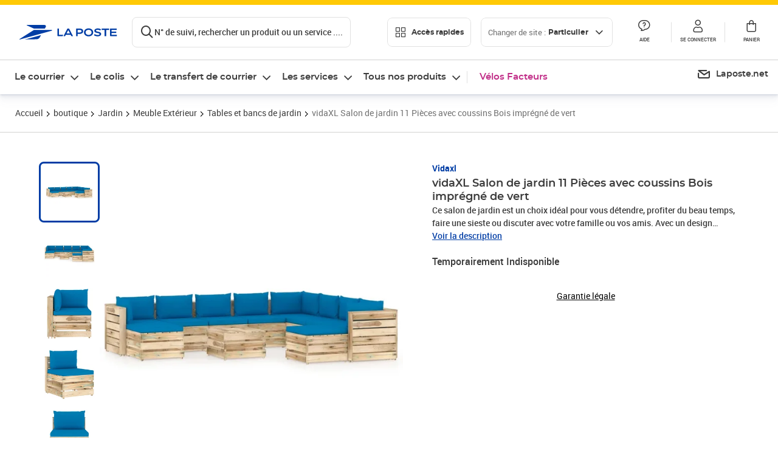

--- FILE ---
content_type: text/plain; charset=utf-8
request_url: https://www.laposte.fr/rb_369fb591-0e3f-448f-8fd8-6b584dd807ff?type=js3&sn=v_4_srv_19_sn_18B352877BDFB7B9CA72D8655CE26A4E_perc_100000_ol_0_mul_1_app-3A54939d3ad3c86a3c_1&svrid=19&flavor=post&vi=OUFUHDSQQWUTAEMKBNRRKMHPBVNSSUPB-0&modifiedSince=1769702551546&bp=3&app=54939d3ad3c86a3c&crc=1780149995&en=s0stmckq&end=1
body_size: 80
content:
OK(OA)|name=ruxitagentjs|featureHash=ICA7NVfhqrux|version=|buildNumber=10327251022105625|lastModification=1769702551546

--- FILE ---
content_type: application/javascript; charset=UTF-8
request_url: https://www.laposte.fr/ecom/_nuxt/03dc3d0.modern.js
body_size: 24793
content:
(window.webpackJsonp=window.webpackJsonp||[]).push([[216],{100:function(t,e,n){"use strict";function r(t,e){var n="undefined"!=typeof Symbol&&t[Symbol.iterator]||t["@@iterator"];if(n)return(n=n.call(t)).next.bind(n);if(Array.isArray(t)||(n=function(t,e){if(!t)return;if("string"==typeof t)return o(t,e);var n=Object.prototype.toString.call(t).slice(8,-1);"Object"===n&&t.constructor&&(n=t.constructor.name);if("Map"===n||"Set"===n)return Array.from(t);if("Arguments"===n||/^(?:Ui|I)nt(?:8|16|32)(?:Clamped)?Array$/.test(n))return o(t,e)}(t))||e&&t&&"number"==typeof t.length){n&&(t=n);var i=0;return function(){return i>=t.length?{done:!0}:{done:!1,value:t[i++]}}}throw new TypeError("Invalid attempt to iterate non-iterable instance.\nIn order to be iterable, non-array objects must have a [Symbol.iterator]() method.")}function o(t,e){(null==e||e>t.length)&&(e=t.length);for(var i=0,n=new Array(e);i<e;i++)n[i]=t[i];return n}function c(t,e){return l(t,void 0,e)}function l(t,e,n){var o=n.type(e),c=o&&o.possibleLengths()||n.possibleLengths();if(!c)return"IS_POSSIBLE";if("FIXED_LINE_OR_MOBILE"===e){if(!n.type("FIXED_LINE"))return l(t,"MOBILE",n);var f=n.type("MOBILE");f&&(c=function(a,b){for(var t,e=a.slice(),n=r(b);!(t=n()).done;){var element=t.value;a.indexOf(element)<0&&e.push(element)}return e.sort((function(a,b){return a-b}))}(c,f.possibleLengths()))}else if(e&&!o)return"INVALID_LENGTH";var h=t.length,d=c[0];return d===h?"IS_POSSIBLE":d>h?"TOO_SHORT":c[c.length-1]<h?"TOO_LONG":c.indexOf(h,1)>=0?"IS_POSSIBLE":"INVALID_LENGTH"}n.d(e,"a",(function(){return c}))},101:function(t,e,n){"use strict";n.d(e,"a",(function(){return l}));var r=n(20),o=n(67),c=n(121);function l(input,t,e){if(t=t||{},e=new r.a(e),!input.country)return!1;if(e.selectNumberingPlan(input.country,input.countryCallingCode),e.hasTypes())return void 0!==Object(c.a)(input,t,e.metadata);var n=t.v2?input.nationalNumber:input.phone;return Object(o.a)(n,e.nationalNumberPattern())}},118:function(t,e,n){"use strict";n.d(e,"a",(function(){return c})),n.d(e,"b",(function(){return l}));var r=n(123),o=n(52);function c(){var t=Object(o.b)(arguments),text=t.text,e=t.options,n=t.metadata;return Object(r.b)(text,e,n)}function l(){var t=Object(o.b)(arguments),text=t.text,e=t.options,n=t.metadata;return Object(r.c)(text,e,n)}},119:function(t,e,n){"use strict";n.d(e,"a",(function(){return d})),n.d(e,"b",(function(){return y}));var r=n(89),o=n(121),c=n(59);function l(t){return l="function"==typeof Symbol&&"symbol"==typeof Symbol.iterator?function(t){return typeof t}:function(t){return t&&"function"==typeof Symbol&&t.constructor===Symbol&&t!==Symbol.prototype?"symbol":typeof t},l(t)}function f(t,i){return function(t){if(Array.isArray(t))return t}(t)||function(t,i){var e=null==t?null:"undefined"!=typeof Symbol&&t[Symbol.iterator]||t["@@iterator"];if(null==e)return;var n,r,o=[],c=!0,l=!1;try{for(e=e.call(t);!(c=(n=e.next()).done)&&(o.push(n.value),!i||o.length!==i);c=!0);}catch(t){l=!0,r=t}finally{try{c||null==e.return||e.return()}finally{if(l)throw r}}return o}(t,i)||function(t,e){if(!t)return;if("string"==typeof t)return h(t,e);var n=Object.prototype.toString.call(t).slice(8,-1);"Object"===n&&t.constructor&&(n=t.constructor.name);if("Map"===n||"Set"===n)return Array.from(t);if("Arguments"===n||/^(?:Ui|I)nt(?:8|16|32)(?:Clamped)?Array$/.test(n))return h(t,e)}(t,i)||function(){throw new TypeError("Invalid attempt to destructure non-iterable instance.\nIn order to be iterable, non-array objects must have a [Symbol.iterator]() method.")}()}function h(t,e){(null==e||e>t.length)&&(e=t.length);for(var i=0,n=new Array(e);i<e;i++)n[i]=t[i];return n}function d(){var t=y(arguments),input=t.input,e=t.options,n=t.metadata;return Object(o.a)(input,e,n)}function y(t){var input,e,n=f(Array.prototype.slice.call(t),4),o=n[0],h=n[1],d=n[2],y=n[3],v={};if("string"==typeof o)"object"!==l(h)?(y?(v=d,e=y):e=d,input=Object(r.b)(o)?Object(c.a)(o,{defaultCountry:h},e):{}):(d?(v=h,e=d):e=h,input=Object(r.b)(o)?Object(c.a)(o,void 0,e):{});else{if(!m(o))throw new TypeError("A phone number must either be a string or an object of shape { phone, [country] }.");input=o,d?(v=h,e=d):e=h}return{input:input,options:v,metadata:e}}var m=function(t){return"object"===l(t)}},120:function(t,e,n){"use strict";n.d(e,"a",(function(){return v}));var r=n(20),o=n(166),c=n(101),l=n(121),f=n(284);function h(object,t){var e=Object.keys(object);if(Object.getOwnPropertySymbols){var n=Object.getOwnPropertySymbols(object);t&&(n=n.filter((function(t){return Object.getOwnPropertyDescriptor(object,t).enumerable}))),e.push.apply(e,n)}return e}function d(t){for(var i=1;i<arguments.length;i++){var source=null!=arguments[i]?arguments[i]:{};i%2?h(Object(source),!0).forEach((function(e){y(t,e,source[e])})):Object.getOwnPropertyDescriptors?Object.defineProperties(t,Object.getOwnPropertyDescriptors(source)):h(Object(source)).forEach((function(e){Object.defineProperty(t,e,Object.getOwnPropertyDescriptor(source,e))}))}return t}function y(t,e,n){return e in t?Object.defineProperty(t,e,{value:n,enumerable:!0,configurable:!0,writable:!0}):t[e]=n,t}function m(t,e){for(var i=0;i<e.length;i++){var n=e[i];n.enumerable=n.enumerable||!1,n.configurable=!0,"value"in n&&(n.writable=!0),Object.defineProperty(t,n.key,n)}}var v=function(){function t(e,n,o){if(function(t,e){if(!(t instanceof e))throw new TypeError("Cannot call a class as a function")}(this,t),!e)throw new TypeError("`country` or `countryCallingCode` not passed");if(!n)throw new TypeError("`nationalNumber` not passed");if(!o)throw new TypeError("`metadata` not passed");var c=new r.a(o);O(e)&&(this.country=e,c.country(e),e=c.countryCallingCode()),this.countryCallingCode=e,this.nationalNumber=n,this.number="+"+this.countryCallingCode+this.nationalNumber,this.metadata=o}var e,n,h;return e=t,(n=[{key:"setExt",value:function(t){this.ext=t}},{key:"isPossible",value:function(){return Object(o.a)(this,{v2:!0},this.metadata)}},{key:"isValid",value:function(){return Object(c.a)(this,{v2:!0},this.metadata)}},{key:"isNonGeographic",value:function(){return new r.a(this.metadata).isNonGeographicCallingCode(this.countryCallingCode)}},{key:"isEqual",value:function(t){return this.number===t.number&&this.ext===t.ext}},{key:"getType",value:function(){return Object(l.a)(this,{v2:!0},this.metadata)}},{key:"format",value:function(t,e){return Object(f.a)(this,t,e?d(d({},e),{},{v2:!0}):{v2:!0},this.metadata)}},{key:"formatNational",value:function(t){return this.format("NATIONAL",t)}},{key:"formatInternational",value:function(t){return this.format("INTERNATIONAL",t)}},{key:"getURI",value:function(t){return this.format("RFC3966",t)}}])&&m(e.prototype,n),h&&m(e,h),Object.defineProperty(e,"prototype",{writable:!1}),t}(),O=function(t){return/^[A-Z]{2}$/.test(t)}},121:function(t,e,n){"use strict";n.d(e,"a",(function(){return h}));var r=n(20),o=n(67);function c(t,e){var n="undefined"!=typeof Symbol&&t[Symbol.iterator]||t["@@iterator"];if(n)return(n=n.call(t)).next.bind(n);if(Array.isArray(t)||(n=function(t,e){if(!t)return;if("string"==typeof t)return l(t,e);var n=Object.prototype.toString.call(t).slice(8,-1);"Object"===n&&t.constructor&&(n=t.constructor.name);if("Map"===n||"Set"===n)return Array.from(t);if("Arguments"===n||/^(?:Ui|I)nt(?:8|16|32)(?:Clamped)?Array$/.test(n))return l(t,e)}(t))||e&&t&&"number"==typeof t.length){n&&(t=n);var i=0;return function(){return i>=t.length?{done:!0}:{done:!1,value:t[i++]}}}throw new TypeError("Invalid attempt to iterate non-iterable instance.\nIn order to be iterable, non-array objects must have a [Symbol.iterator]() method.")}function l(t,e){(null==e||e>t.length)&&(e=t.length);for(var i=0,n=new Array(e);i<e;i++)n[i]=t[i];return n}var f=["MOBILE","PREMIUM_RATE","TOLL_FREE","SHARED_COST","VOIP","PERSONAL_NUMBER","PAGER","UAN","VOICEMAIL"];function h(input,t,e){if(t=t||{},input.country){(e=new r.a(e)).selectNumberingPlan(input.country,input.countryCallingCode);var n=t.v2?input.nationalNumber:input.phone;if(Object(o.a)(n,e.nationalNumberPattern())){if(d(n,"FIXED_LINE",e))return e.type("MOBILE")&&""===e.type("MOBILE").pattern()?"FIXED_LINE_OR_MOBILE":e.type("MOBILE")?d(n,"MOBILE",e)?"FIXED_LINE_OR_MOBILE":"FIXED_LINE":"FIXED_LINE_OR_MOBILE";for(var l,h=c(f);!(l=h()).done;){var y=l.value;if(d(n,y,e))return y}}}}function d(t,e,n){return!(!(e=n.type(e))||!e.pattern())&&(!(e.possibleLengths()&&e.possibleLengths().indexOf(t.length)<0)&&Object(o.a)(t,e.pattern()))}},122:function(t,e,n){"use strict";n.d(e,"a",(function(){return c}));var r=n(14),o=function(t){return"([".concat(r.e,"]{1,").concat(t,"})")};function c(t){var e="#?";return";ext="+o("20")+"|"+("[  \\t,]*(?:e?xt(?:ensi(?:ó?|ó))?n?|ｅ?ｘｔｎ?|доб|anexo)[:\\.．]?[  \\t,-]*"+o("20")+e)+"|"+("[  \\t,]*(?:[xｘ#＃~～]|int|ｉｎｔ)[:\\.．]?[  \\t,-]*"+o("9")+e)+"|"+("[- ]+"+o("6")+"#")+"|"+("[  \\t]*(?:,{2}|;)[:\\.．]?[  \\t,-]*"+o("15")+e)+"|"+("[  \\t]*(?:,)+[:\\.．]?[  \\t,-]*"+o("9")+e)}},123:function(t,e,n){"use strict";n.d(e,"b",(function(){return O})),n.d(e,"c",(function(){return C})),n.d(e,"a",(function(){return N}));var r=n(14),o=n(59),c=n(89),l=n(122),f=n(269),h=n(270),d=n(206);function y(t,e){for(var i=0;i<e.length;i++){var n=e[i];n.enumerable=n.enumerable||!1,n.configurable=!0,"value"in n&&(n.writable=!0),Object.defineProperty(t,n.key,n)}}Object(l.a)("parsing");var m=new RegExp("^["+r.g+"]+"),v=new RegExp("["+r.f+"]+$");function O(text,t,e){void 0===t&&(t={});for(var n=new N(text,t,e),r=[];n.hasNext();)r.push(n.next());return r}function C(text,t,e){void 0===t&&(t={});var n,r,o,c=new N(text,t,e);return n={},r=Symbol.iterator,o=function(){return{next:function(){return c.hasNext()?{done:!1,value:c.next()}:{done:!0}}}},r in n?Object.defineProperty(n,r,{value:o,enumerable:!0,configurable:!0,writable:!0}):n[r]=o,n}var N=function(){function t(text,e,n){!function(t,e){if(!(t instanceof e))throw new TypeError("Cannot call a class as a function")}(this,t),this.text=text,this.options=e||{},this.metadata=n,this.state="NOT_READY",this.regexp=new RegExp(c.a,"ig")}var e,n,r;return e=t,(n=[{key:"find",value:function(){var t=this.regexp.exec(this.text);if(t){var e=t[0],n=t.index;e=e.replace(m,""),n+=t[0].length-e.length,e=e.replace(v,""),e=Object(f.a)(e);var r=this.parseCandidate(e,n);return r||this.find()}}},{key:"parseCandidate",value:function(t,e){if(Object(h.a)(t,e,this.text)&&Object(d.b)(t,e,this.text,this.options.extended?"POSSIBLE":"VALID")){var n=Object(o.a)(t,this.options,this.metadata);if(n.phone)return n.startsAt=e,n.endsAt=e+t.length,n}}},{key:"hasNext",value:function(){return"NOT_READY"===this.state&&(this.last_match=this.find(),this.last_match?this.state="READY":this.state="DONE"),"READY"===this.state}},{key:"next",value:function(){if(!this.hasNext())throw new Error("No next element");var t=this.last_match;return this.last_match=null,this.state="NOT_READY",t}}])&&y(e.prototype,n),r&&y(e,r),Object.defineProperty(e,"prototype",{writable:!1}),t}()},14:function(t,e,n){"use strict";n.d(e,"c",(function(){return r})),n.d(e,"b",(function(){return o})),n.d(e,"a",(function(){return c})),n.d(e,"e",(function(){return l})),n.d(e,"g",(function(){return f})),n.d(e,"f",(function(){return h})),n.d(e,"d",(function(){return d}));var r=2,o=17,c=3,l="0-9０-９٠-٩۰-۹",f="  ­​⁠　",h="".concat("-‐-―−ー－").concat("／/").concat("．.").concat(f).concat("()（）［］\\[\\]").concat("~⁓∼～"),d="+＋"},1463:function(t,e,n){"use strict";n.r(e),n.d(e,"parsePhoneNumberWithError",(function(){return l})),n.d(e,"parsePhoneNumber",(function(){return l})),n.d(e,"parsePhoneNumberFromString",(function(){return h})),n.d(e,"default",(function(){return h})),n.d(e,"isValidPhoneNumber",(function(){return y})),n.d(e,"isPossiblePhoneNumber",(function(){return v})),n.d(e,"validatePhoneNumberLength",(function(){return C})),n.d(e,"findNumbers",(function(){return x})),n.d(e,"searchNumbers",(function(){return P})),n.d(e,"findPhoneNumbersInText",(function(){return S})),n.d(e,"searchPhoneNumbersInText",(function(){return I})),n.d(e,"PhoneNumberMatcher",(function(){return k})),n.d(e,"AsYouType",(function(){return F})),n.d(e,"isSupportedCountry",(function(){return R})),n.d(e,"getCountries",(function(){return M})),n.d(e,"getCountryCallingCode",(function(){return L})),n.d(e,"getExtPrefix",(function(){return U})),n.d(e,"Metadata",(function(){return $})),n.d(e,"getExampleNumber",(function(){return G})),n.d(e,"formatIncompletePhoneNumber",(function(){return V})),n.d(e,"ParseError",(function(){return H.a})),n.d(e,"parseIncompletePhoneNumber",(function(){return Y.a})),n.d(e,"parsePhoneNumberCharacter",(function(){return Y.b})),n.d(e,"parseDigits",(function(){return X.b})),n.d(e,"parseRFC3966",(function(){return z.b})),n.d(e,"formatRFC3966",(function(){return z.a})),n.d(e,"DIGIT_PLACEHOLDER",(function(){return J.a}));var r=n(124);function o(t,e){var n=Array.prototype.slice.call(e);return n.push(r.a),t.apply(this,n)}var c=n(52);function l(){return o(c.a,arguments)}var f=n(1465);function h(){return o(f.a,arguments)}var d=n(1466);function y(){return o(d.a,arguments)}var m=n(1467);function v(){return o(m.a,arguments)}var O=n(1468);function C(){return o(O.a,arguments)}var N=n(403);function x(){return o(N.a,arguments)}var w=n(397);function P(){return o(w.a,arguments)}var j=n(398);function S(){return o(j.a,arguments)}var E=n(1469);function I(){return o(E.a,arguments)}var A=n(172);function k(text,t){return A.a.call(this,text,t,r.a)}k.prototype=Object.create(A.a.prototype,{}),k.prototype.constructor=k;var T=n(170);function F(t){return T.a.call(this,t,r.a)}F.prototype=Object.create(T.a.prototype,{}),F.prototype.constructor=F;var D=n(20);function R(){return o(D.d,arguments)}var _=n(1470);function M(){return o(_.a,arguments)}function L(){return o(D.b,arguments)}function U(){return o(D.c,arguments)}function $(){return D.a.call(this,r.a)}$.prototype=Object.create(D.a.prototype,{}),$.prototype.constructor=$;var B=n(1471);function G(){return o(B.a,arguments)}var W=n(1472);function V(){return o(W.a,arguments)}var H=n(82),Y=n(201),X=n(73),z=n(164),J=n(47)},1465:function(t,e,n){"use strict";n.d(e,"a",(function(){return c}));var r=n(52),o=n(168);function c(){var t=Object(r.b)(arguments),text=t.text,e=t.options,n=t.metadata;return Object(o.a)(text,e,n)}},1466:function(t,e,n){"use strict";n.d(e,"a",(function(){return h}));var r=n(52),o=n(168);function c(object,t){var e=Object.keys(object);if(Object.getOwnPropertySymbols){var n=Object.getOwnPropertySymbols(object);t&&(n=n.filter((function(t){return Object.getOwnPropertyDescriptor(object,t).enumerable}))),e.push.apply(e,n)}return e}function l(t){for(var i=1;i<arguments.length;i++){var source=null!=arguments[i]?arguments[i]:{};i%2?c(Object(source),!0).forEach((function(e){f(t,e,source[e])})):Object.getOwnPropertyDescriptors?Object.defineProperties(t,Object.getOwnPropertyDescriptors(source)):c(Object(source)).forEach((function(e){Object.defineProperty(t,e,Object.getOwnPropertyDescriptor(source,e))}))}return t}function f(t,e,n){return e in t?Object.defineProperty(t,e,{value:n,enumerable:!0,configurable:!0,writable:!0}):t[e]=n,t}function h(){var t=Object(r.b)(arguments),text=t.text,e=t.options,n=t.metadata;e=l(l({},e),{},{extract:!1});var c=Object(o.a)(text,e,n);return c&&c.isValid()||!1}},1467:function(t,e,n){"use strict";n.d(e,"a",(function(){return h}));var r=n(52),o=n(168);function c(object,t){var e=Object.keys(object);if(Object.getOwnPropertySymbols){var n=Object.getOwnPropertySymbols(object);t&&(n=n.filter((function(t){return Object.getOwnPropertyDescriptor(object,t).enumerable}))),e.push.apply(e,n)}return e}function l(t){for(var i=1;i<arguments.length;i++){var source=null!=arguments[i]?arguments[i]:{};i%2?c(Object(source),!0).forEach((function(e){f(t,e,source[e])})):Object.getOwnPropertyDescriptors?Object.defineProperties(t,Object.getOwnPropertyDescriptors(source)):c(Object(source)).forEach((function(e){Object.defineProperty(t,e,Object.getOwnPropertyDescriptor(source,e))}))}return t}function f(t,e,n){return e in t?Object.defineProperty(t,e,{value:n,enumerable:!0,configurable:!0,writable:!0}):t[e]=n,t}function h(){var t=Object(r.b)(arguments),text=t.text,e=t.options,n=t.metadata;e=l(l({},e),{},{extract:!1});var c=Object(o.a)(text,e,n);return c&&c.isPossible()||!1}},1468:function(t,e,n){"use strict";n.d(e,"a",(function(){return m}));var r=n(52),o=n(165),c=n(82),l=n(20),f=n(100);function h(object,t){var e=Object.keys(object);if(Object.getOwnPropertySymbols){var n=Object.getOwnPropertySymbols(object);t&&(n=n.filter((function(t){return Object.getOwnPropertyDescriptor(object,t).enumerable}))),e.push.apply(e,n)}return e}function d(t){for(var i=1;i<arguments.length;i++){var source=null!=arguments[i]?arguments[i]:{};i%2?h(Object(source),!0).forEach((function(e){y(t,e,source[e])})):Object.getOwnPropertyDescriptors?Object.defineProperties(t,Object.getOwnPropertyDescriptors(source)):h(Object(source)).forEach((function(e){Object.defineProperty(t,e,Object.getOwnPropertyDescriptor(source,e))}))}return t}function y(t,e,n){return e in t?Object.defineProperty(t,e,{value:n,enumerable:!0,configurable:!0,writable:!0}):t[e]=n,t}function m(){var t=Object(r.b)(arguments),text=t.text,e=t.options,n=t.metadata;e=d(d({},e),{},{extract:!1});try{var h=Object(o.a)(text,e,n);(n=new l.a(n)).selectNumberingPlan(h.countryCallingCode);var y=Object(f.a)(h.nationalNumber,n);if("IS_POSSIBLE"!==y)return y}catch(t){if(t instanceof c.a)return t.message;throw t}}},1469:function(t,e,n){"use strict";n.d(e,"a",(function(){return c}));var r=n(397),o=n(398);function c(text,t,e,n){var c=Object(o.b)(t,e,n);return Object(r.a)(text,c.options,c.metadata)}},1470:function(t,e,n){"use strict";n.d(e,"a",(function(){return o}));var r=n(20);function o(t){return new r.a(t).getCountries()}},1471:function(t,e,n){"use strict";n.d(e,"a",(function(){return o}));var r=n(120);function o(t,e,n){if(e[t])return new r.a(t,e[t],n)}},1472:function(t,e,n){"use strict";n.d(e,"a",(function(){return o}));var r=n(170);function o(t,e,n){return n||(n=e,e=void 0),new r.a(e,n).input(t)}},15:function(t,e,n){"use strict";n.d(e,"a",(function(){return o}));var r=n(99);function o(t,e){var n=Array.prototype.slice.call(e);return n.push(r.a),t.apply(this,n)}},164:function(t,e,n){"use strict";n.d(e,"b",(function(){return f})),n.d(e,"a",(function(){return h}));var r=n(89);function o(t,i){return function(t){if(Array.isArray(t))return t}(t)||function(t,i){var e=null==t?null:"undefined"!=typeof Symbol&&t[Symbol.iterator]||t["@@iterator"];if(null==e)return;var n,r,o=[],c=!0,l=!1;try{for(e=e.call(t);!(c=(n=e.next()).done)&&(o.push(n.value),!i||o.length!==i);c=!0);}catch(t){l=!0,r=t}finally{try{c||null==e.return||e.return()}finally{if(l)throw r}}return o}(t,i)||c(t,i)||function(){throw new TypeError("Invalid attempt to destructure non-iterable instance.\nIn order to be iterable, non-array objects must have a [Symbol.iterator]() method.")}()}function c(t,e){if(t){if("string"==typeof t)return l(t,e);var n=Object.prototype.toString.call(t).slice(8,-1);return"Object"===n&&t.constructor&&(n=t.constructor.name),"Map"===n||"Set"===n?Array.from(t):"Arguments"===n||/^(?:Ui|I)nt(?:8|16|32)(?:Clamped)?Array$/.test(n)?l(t,e):void 0}}function l(t,e){(null==e||e>t.length)&&(e=t.length);for(var i=0,n=new Array(e);i<e;i++)n[i]=t[i];return n}function f(text){for(var t,e,n,l=function(t,e){var n="undefined"!=typeof Symbol&&t[Symbol.iterator]||t["@@iterator"];if(n)return(n=n.call(t)).next.bind(n);if(Array.isArray(t)||(n=c(t))||e&&t&&"number"==typeof t.length){n&&(t=n);var i=0;return function(){return i>=t.length?{done:!0}:{done:!1,value:t[i++]}}}throw new TypeError("Invalid attempt to iterate non-iterable instance.\nIn order to be iterable, non-array objects must have a [Symbol.iterator]() method.")}((text=text.replace(/^tel:/,"tel=")).split(";"));!(n=l()).done;){var f=o(n.value.split("="),2),h=f[0],d=f[1];switch(h){case"tel":t=d;break;case"ext":e=d;break;case"phone-context":"+"===d[0]&&(t=d+t)}}if(!Object(r.b)(t))return{};var y={number:t};return e&&(y.ext=e),y}function h(t){var e=t.number,n=t.ext;if(!e)return"";if("+"!==e[0])throw new Error('"formatRFC3966()" expects "number" to be in E.164 format.');return"tel:".concat(e).concat(n?";ext="+n:"")}},165:function(t,e,n){"use strict";n.d(e,"a",(function(){return f}));var r=n(59);function o(object,t){var e=Object.keys(object);if(Object.getOwnPropertySymbols){var n=Object.getOwnPropertySymbols(object);t&&(n=n.filter((function(t){return Object.getOwnPropertyDescriptor(object,t).enumerable}))),e.push.apply(e,n)}return e}function c(t){for(var i=1;i<arguments.length;i++){var source=null!=arguments[i]?arguments[i]:{};i%2?o(Object(source),!0).forEach((function(e){l(t,e,source[e])})):Object.getOwnPropertyDescriptors?Object.defineProperties(t,Object.getOwnPropertyDescriptors(source)):o(Object(source)).forEach((function(e){Object.defineProperty(t,e,Object.getOwnPropertyDescriptor(source,e))}))}return t}function l(t,e,n){return e in t?Object.defineProperty(t,e,{value:n,enumerable:!0,configurable:!0,writable:!0}):t[e]=n,t}function f(text,t,e){return Object(r.a)(text,c(c({},t),{},{v2:!0}),e)}},166:function(t,e,n){"use strict";n.d(e,"a",(function(){return c})),n.d(e,"b",(function(){return l}));var r=n(20),o=n(100);function c(input,t,e){if(void 0===t&&(t={}),e=new r.a(e),t.v2){if(!input.countryCallingCode)throw new Error("Invalid phone number object passed");e.selectNumberingPlan(input.countryCallingCode)}else{if(!input.phone)return!1;if(input.country){if(!e.hasCountry(input.country))throw new Error("Unknown country: ".concat(input.country));e.country(input.country)}else{if(!input.countryCallingCode)throw new Error("Invalid phone number object passed");e.selectNumberingPlan(input.countryCallingCode)}}if(e.possibleLengths())return l(input.phone||input.nationalNumber,e);if(input.countryCallingCode&&e.isNonGeographicCallingCode(input.countryCallingCode))return!0;throw new Error('Missing "possibleLengths" in metadata. Perhaps the metadata has been generated before v1.0.18.')}function l(t,e){return"IS_POSSIBLE"===Object(o.a)(t,e)}},167:function(t,e,n){"use strict";n.d(e,"a",(function(){return o})),n.d(e,"b",(function(){return c}));var r=n(266),o=/(\$\d)/;function c(t,e,n){var c=n.useInternationalFormat,l=n.withNationalPrefix,f=(n.carrierCode,n.metadata,t.replace(new RegExp(e.pattern()),c?e.internationalFormat():l&&e.nationalPrefixFormattingRule()?e.format().replace(o,e.nationalPrefixFormattingRule()):e.format()));return c?Object(r.a)(f):f}},168:function(t,e,n){"use strict";n.d(e,"a",(function(){return d}));var r=n(165),o=n(82),c=n(20);function l(object,t){var e=Object.keys(object);if(Object.getOwnPropertySymbols){var n=Object.getOwnPropertySymbols(object);t&&(n=n.filter((function(t){return Object.getOwnPropertyDescriptor(object,t).enumerable}))),e.push.apply(e,n)}return e}function f(t){for(var i=1;i<arguments.length;i++){var source=null!=arguments[i]?arguments[i]:{};i%2?l(Object(source),!0).forEach((function(e){h(t,e,source[e])})):Object.getOwnPropertyDescriptors?Object.defineProperties(t,Object.getOwnPropertyDescriptors(source)):l(Object(source)).forEach((function(e){Object.defineProperty(t,e,Object.getOwnPropertyDescriptor(source,e))}))}return t}function h(t,e,n){return e in t?Object.defineProperty(t,e,{value:n,enumerable:!0,configurable:!0,writable:!0}):t[e]=n,t}function d(text,t,e){t&&t.defaultCountry&&!Object(c.d)(t.defaultCountry,e)&&(t=f(f({},t),{},{defaultCountry:void 0}));try{return Object(r.a)(text,t,e)}catch(t){if(!(t instanceof o.a))throw t}}},170:function(t,e,n){"use strict";n.d(e,"a",(function(){return _}));var r=n(20),o=n(120);function c(t,e){for(var i=0;i<e.length;i++){var n=e[i];n.enumerable=n.enumerable||!1,n.configurable=!0,"value"in n&&(n.writable=!0),Object.defineProperty(t,n.key,n)}}var l=function(){function t(e){var n=e.onCountryChange,r=e.onCallingCodeChange;!function(t,e){if(!(t instanceof e))throw new TypeError("Cannot call a class as a function")}(this,t),this.onCountryChange=n,this.onCallingCodeChange=r}var e,n,r;return e=t,(n=[{key:"reset",value:function(t,e){this.international=!1,this.IDDPrefix=void 0,this.missingPlus=void 0,this.callingCode=void 0,this.digits="",this.resetNationalSignificantNumber(),this.initCountryAndCallingCode(t,e)}},{key:"resetNationalSignificantNumber",value:function(){this.nationalSignificantNumber=this.getNationalDigits(),this.nationalSignificantNumberMatchesInput=!0,this.nationalPrefix=void 0,this.carrierCode=void 0,this.complexPrefixBeforeNationalSignificantNumber=void 0}},{key:"update",value:function(t){for(var e=0,n=Object.keys(t);e<n.length;e++){var r=n[e];this[r]=t[r]}}},{key:"initCountryAndCallingCode",value:function(t,e){this.setCountry(t),this.setCallingCode(e)}},{key:"setCountry",value:function(t){this.country=t,this.onCountryChange(t)}},{key:"setCallingCode",value:function(t){return this.callingCode=t,this.onCallingCodeChange(this.country,t)}},{key:"startInternationalNumber",value:function(){this.international=!0,this.initCountryAndCallingCode()}},{key:"appendDigits",value:function(t){this.digits+=t}},{key:"appendNationalSignificantNumberDigits",value:function(t){this.nationalSignificantNumber+=t}},{key:"getNationalDigits",value:function(){return this.international?this.digits.slice((this.IDDPrefix?this.IDDPrefix.length:0)+(this.callingCode?this.callingCode.length:0)):this.digits}},{key:"getDigitsWithoutInternationalPrefix",value:function(){return this.international&&this.IDDPrefix?this.digits.slice(this.IDDPrefix.length):this.digits}}])&&c(e.prototype,n),r&&c(e,r),Object.defineProperty(e,"prototype",{writable:!1}),t}(),f=n(393),h=n(47),d=n(267),y=n(200),m=n(205),v=n(199),O=n(73),C=n(14);function N(t,i){return function(t){if(Array.isArray(t))return t}(t)||function(t,i){var e=null==t?null:"undefined"!=typeof Symbol&&t[Symbol.iterator]||t["@@iterator"];if(null==e)return;var n,r,o=[],c=!0,l=!1;try{for(e=e.call(t);!(c=(n=e.next()).done)&&(o.push(n.value),!i||o.length!==i);c=!0);}catch(t){l=!0,r=t}finally{try{c||null==e.return||e.return()}finally{if(l)throw r}}return o}(t,i)||function(t,e){if(!t)return;if("string"==typeof t)return x(t,e);var n=Object.prototype.toString.call(t).slice(8,-1);"Object"===n&&t.constructor&&(n=t.constructor.name);if("Map"===n||"Set"===n)return Array.from(t);if("Arguments"===n||/^(?:Ui|I)nt(?:8|16|32)(?:Clamped)?Array$/.test(n))return x(t,e)}(t,i)||function(){throw new TypeError("Invalid attempt to destructure non-iterable instance.\nIn order to be iterable, non-array objects must have a [Symbol.iterator]() method.")}()}function x(t,e){(null==e||e>t.length)&&(e=t.length);for(var i=0,n=new Array(e);i<e;i++)n[i]=t[i];return n}function w(t,e){for(var i=0;i<e.length;i++){var n=e[i];n.enumerable=n.enumerable||!1,n.configurable=!0,"value"in n&&(n.writable=!0),Object.defineProperty(t,n.key,n)}}var P="["+C.f+C.e+"]+",j=new RegExp("^"+P+"$","i"),S="(?:["+C.d+"]["+C.f+C.e+"]*|["+C.f+C.e+"]+)",E=new RegExp("[^"+C.f+C.e+"]+.*$"),I=/[^\d\[\]]/,A=function(){function t(e){var n=e.defaultCountry,r=e.defaultCallingCode,o=e.metadata,c=e.onNationalSignificantNumberChange;!function(t,e){if(!(t instanceof e))throw new TypeError("Cannot call a class as a function")}(this,t),this.defaultCountry=n,this.defaultCallingCode=r,this.metadata=o,this.onNationalSignificantNumberChange=c}var e,n,r;return e=t,(n=[{key:"input",value:function(text,t){var e,n=function(text){var t=N(function(text){var t=function(text){var t,e=text.search(S);if(!(e<0))return"+"===(text=text.slice(e))[0]&&(t=!0,text=text.slice("+".length)),text=text.replace(E,""),t&&(text="+"+text),text}(text)||"";return"+"===t[0]?[t.slice("+".length),!0]:[t]}(text),2),e=t[0],n=t[1];return j.test(e)||(e=""),[e,n]}(text),r=N(n,2),o=r[0],c=r[1],l=Object(O.b)(o);return c&&(t.digits||(t.startInternationalNumber(),l||(e=!0))),l&&this.inputDigits(l,t),{digits:l,justLeadingPlus:e}}},{key:"inputDigits",value:function(t,e){var n=e.digits,r=n.length<3&&n.length+t.length>=3;if(e.appendDigits(t),r&&this.extractIddPrefix(e),this.isWaitingForCountryCallingCode(e)){if(!this.extractCountryCallingCode(e))return}else e.appendNationalSignificantNumberDigits(t);e.international||this.hasExtractedNationalSignificantNumber||this.extractNationalSignificantNumber(e.getNationalDigits(),(function(t){return e.update(t)}))}},{key:"isWaitingForCountryCallingCode",value:function(t){var e=t.international,n=t.callingCode;return e&&!n}},{key:"extractCountryCallingCode",value:function(t){var e=Object(d.a)("+"+t.getDigitsWithoutInternationalPrefix(),this.defaultCountry,this.defaultCallingCode,this.metadata.metadata),n=e.countryCallingCode,r=e.number;if(n)return t.setCallingCode(n),t.update({nationalSignificantNumber:r}),!0}},{key:"reset",value:function(t){if(t){this.hasSelectedNumberingPlan=!0;var e=t._nationalPrefixForParsing();this.couldPossiblyExtractAnotherNationalSignificantNumber=e&&I.test(e)}else this.hasSelectedNumberingPlan=void 0,this.couldPossiblyExtractAnotherNationalSignificantNumber=void 0}},{key:"extractNationalSignificantNumber",value:function(t,e){if(this.hasSelectedNumberingPlan){var n=Object(m.a)(t,this.metadata),r=n.nationalPrefix,o=n.nationalNumber,c=n.carrierCode;if(o!==t)return this.onExtractedNationalNumber(r,c,o,t,e),!0}}},{key:"extractAnotherNationalSignificantNumber",value:function(t,e,n){if(!this.hasExtractedNationalSignificantNumber)return this.extractNationalSignificantNumber(t,n);if(this.couldPossiblyExtractAnotherNationalSignificantNumber){var r=Object(m.a)(t,this.metadata),o=r.nationalPrefix,c=r.nationalNumber,l=r.carrierCode;if(c!==e)return this.onExtractedNationalNumber(o,l,c,t,n),!0}}},{key:"onExtractedNationalNumber",value:function(t,e,n,r,o){var c,l,f=r.lastIndexOf(n);if(f>=0&&f===r.length-n.length){l=!0;var h=r.slice(0,f);h!==t&&(c=h)}o({nationalPrefix:t,carrierCode:e,nationalSignificantNumber:n,nationalSignificantNumberMatchesInput:l,complexPrefixBeforeNationalSignificantNumber:c}),this.hasExtractedNationalSignificantNumber=!0,this.onNationalSignificantNumberChange()}},{key:"reExtractNationalSignificantNumber",value:function(t){return!!this.extractAnotherNationalSignificantNumber(t.getNationalDigits(),t.nationalSignificantNumber,(function(e){return t.update(e)}))||(this.extractIddPrefix(t)||this.fixMissingPlus(t)?(this.extractCallingCodeAndNationalSignificantNumber(t),!0):void 0)}},{key:"extractIddPrefix",value:function(t){var e=t.international,n=t.IDDPrefix,r=t.digits;if(t.nationalSignificantNumber,!e&&!n){var o=Object(v.a)(r,this.defaultCountry,this.defaultCallingCode,this.metadata.metadata);return void 0!==o&&o!==r?(t.update({IDDPrefix:r.slice(0,r.length-o.length)}),this.startInternationalNumber(t),!0):void 0}}},{key:"fixMissingPlus",value:function(t){if(!t.international){var e=Object(y.a)(t.digits,this.defaultCountry,this.defaultCallingCode,this.metadata.metadata),n=e.countryCallingCode;if(e.number,n)return t.update({missingPlus:!0}),this.startInternationalNumber(t),!0}}},{key:"startInternationalNumber",value:function(t){t.startInternationalNumber(),t.nationalSignificantNumber&&(t.resetNationalSignificantNumber(),this.onNationalSignificantNumberChange(),this.hasExtractedNationalSignificantNumber=void 0)}},{key:"extractCallingCodeAndNationalSignificantNumber",value:function(t){this.extractCountryCallingCode(t)&&this.extractNationalSignificantNumber(t.getNationalDigits(),(function(e){return t.update(e)}))}}])&&w(e.prototype,n),r&&w(e,r),Object.defineProperty(e,"prototype",{writable:!1}),t}();var k=n(268);function T(t){return T="function"==typeof Symbol&&"symbol"==typeof Symbol.iterator?function(t){return typeof t}:function(t){return t&&"function"==typeof Symbol&&t.constructor===Symbol&&t!==Symbol.prototype?"symbol":typeof t},T(t)}function F(t,i){return function(t){if(Array.isArray(t))return t}(t)||function(t,i){var e=null==t?null:"undefined"!=typeof Symbol&&t[Symbol.iterator]||t["@@iterator"];if(null==e)return;var n,r,o=[],c=!0,l=!1;try{for(e=e.call(t);!(c=(n=e.next()).done)&&(o.push(n.value),!i||o.length!==i);c=!0);}catch(t){l=!0,r=t}finally{try{c||null==e.return||e.return()}finally{if(l)throw r}}return o}(t,i)||function(t,e){if(!t)return;if("string"==typeof t)return D(t,e);var n=Object.prototype.toString.call(t).slice(8,-1);"Object"===n&&t.constructor&&(n=t.constructor.name);if("Map"===n||"Set"===n)return Array.from(t);if("Arguments"===n||/^(?:Ui|I)nt(?:8|16|32)(?:Clamped)?Array$/.test(n))return D(t,e)}(t,i)||function(){throw new TypeError("Invalid attempt to destructure non-iterable instance.\nIn order to be iterable, non-array objects must have a [Symbol.iterator]() method.")}()}function D(t,e){(null==e||e>t.length)&&(e=t.length);for(var i=0,n=new Array(e);i<e;i++)n[i]=t[i];return n}function R(t,e){for(var i=0;i<e.length;i++){var n=e[i];n.enumerable=n.enumerable||!1,n.configurable=!0,"value"in n&&(n.writable=!0),Object.defineProperty(t,n.key,n)}}var _=function(){function t(e,n){!function(t,e){if(!(t instanceof e))throw new TypeError("Cannot call a class as a function")}(this,t),this.metadata=new r.a(n);var o=F(this.getCountryAndCallingCode(e),2),c=o[0],l=o[1];this.defaultCountry=c,this.defaultCallingCode=l,this.reset()}var e,n,c;return e=t,(n=[{key:"getCountryAndCallingCode",value:function(t){var e,n;return t&&("object"===T(t)?(e=t.defaultCountry,n=t.defaultCallingCode):e=t),e&&!this.metadata.hasCountry(e)&&(e=void 0),[e,n]}},{key:"input",value:function(text){var t=this.parser.input(text,this.state),e=t.digits;if(t.justLeadingPlus)this.formattedOutput="+";else if(e){var n;if(this.determineTheCountryIfNeeded(),this.state.nationalSignificantNumber&&this.formatter.narrowDownMatchingFormats(this.state),this.metadata.hasSelectedNumberingPlan()&&(n=this.formatter.format(e,this.state)),void 0===n&&this.parser.reExtractNationalSignificantNumber(this.state)){this.determineTheCountryIfNeeded();var r=this.state.getNationalDigits();r&&(n=this.formatter.format(r,this.state))}this.formattedOutput=n?this.getFullNumber(n):this.getNonFormattedNumber()}return this.formattedOutput}},{key:"reset",value:function(){var t=this;return this.state=new l({onCountryChange:function(e){t.country=e},onCallingCodeChange:function(e,n){t.metadata.selectNumberingPlan(e,n),t.formatter.reset(t.metadata.numberingPlan,t.state),t.parser.reset(t.metadata.numberingPlan)}}),this.formatter=new f.a({state:this.state,metadata:this.metadata}),this.parser=new A({defaultCountry:this.defaultCountry,defaultCallingCode:this.defaultCallingCode,metadata:this.metadata,state:this.state,onNationalSignificantNumberChange:function(){t.determineTheCountryIfNeeded(),t.formatter.reset(t.metadata.numberingPlan,t.state)}}),this.state.reset(this.defaultCountry,this.defaultCallingCode),this.formattedOutput="",this}},{key:"isInternational",value:function(){return this.state.international}},{key:"getCallingCode",value:function(){if(this.isInternational())return this.state.callingCode}},{key:"getCountryCallingCode",value:function(){return this.getCallingCode()}},{key:"getCountry",value:function(){if(this.state.digits)return this._getCountry()}},{key:"_getCountry",value:function(){var t=this.state.country;return t}},{key:"determineTheCountryIfNeeded",value:function(){this.state.country&&!this.isCountryCallingCodeAmbiguous()||this.determineTheCountry()}},{key:"getFullNumber",value:function(t){var e=this;if(this.isInternational()){var n=function(text){return e.formatter.getInternationalPrefixBeforeCountryCallingCode(e.state,{spacing:!!text})+text},r=this.state.callingCode;return n(r?t?"".concat(r," ").concat(t):r:"".concat(this.state.getDigitsWithoutInternationalPrefix()))}return t}},{key:"getNonFormattedNationalNumberWithPrefix",value:function(){var t=this.state,e=t.nationalSignificantNumber,n=t.complexPrefixBeforeNationalSignificantNumber,r=t.nationalPrefix,o=e,c=n||r;return c&&(o=c+o),o}},{key:"getNonFormattedNumber",value:function(){var t=this.state.nationalSignificantNumberMatchesInput;return this.getFullNumber(t?this.getNonFormattedNationalNumberWithPrefix():this.state.getNationalDigits())}},{key:"getNonFormattedTemplate",value:function(){var t=this.getNonFormattedNumber();if(t)return t.replace(/[\+\d]/g,h.a)}},{key:"isCountryCallingCodeAmbiguous",value:function(){var t=this.state.callingCode,e=this.metadata.getCountryCodesForCallingCode(t);return e&&e.length>1}},{key:"determineTheCountry",value:function(){this.state.setCountry(Object(k.a)(this.isInternational()?this.state.callingCode:this.defaultCallingCode,this.state.nationalSignificantNumber,this.metadata))}},{key:"getNumberValue",value:function(){var t=this.state,e=t.digits,n=t.callingCode,r=t.country,o=t.nationalSignificantNumber;if(e)return this.isInternational()?n?"+"+n+o:"+"+e:r||n?"+"+(r?this.metadata.countryCallingCode():n)+o:void 0}},{key:"getNumber",value:function(){var t=this.state,e=t.nationalSignificantNumber,n=t.carrierCode,r=t.callingCode,c=this._getCountry();if(e&&(c||r)){var l=new o.a(c||r,e,this.metadata.metadata);return n&&(l.carrierCode=n),l}}},{key:"isPossible",value:function(){var t=this.getNumber();return!!t&&t.isPossible()}},{key:"isValid",value:function(){var t=this.getNumber();return!!t&&t.isValid()}},{key:"getNationalNumber",value:function(){return this.state.nationalSignificantNumber}},{key:"getChars",value:function(){return(this.state.international?"+":"")+this.state.digits}},{key:"getTemplate",value:function(){return this.formatter.getTemplate(this.state)||this.getNonFormattedTemplate()||""}}])&&R(e.prototype,n),c&&R(e,c),Object.defineProperty(e,"prototype",{writable:!1}),t}()},172:function(t,e,n){"use strict";n.d(e,"a",(function(){return at}));var r=n(120),o=n(14),c=n(122);function l(t,e){for(var i=0;i<e.length;i++){var n=e[i];n.enumerable=n.enumerable||!1,n.configurable=!0,"value"in n&&(n.writable=!0),Object.defineProperty(t,n.key,n)}}function f(t,e,n){return e&&l(t.prototype,e),n&&l(t,n),Object.defineProperty(t,"prototype",{writable:!1}),t}function h(t,e){if(!(t instanceof e))throw new TypeError("Cannot call a class as a function")}var d=f((function t(e,n){var r=arguments.length>2&&void 0!==arguments[2]?arguments[2]:null,o=arguments.length>3&&void 0!==arguments[3]?arguments[3]:null;h(this,t),this.key=e,this.value=n,this.next=r,this.prev=o})),y=function(){function t(){var e=arguments.length>0&&void 0!==arguments[0]?arguments[0]:10;h(this,t),this.size=0,this.limit=e,this.head=null,this.tail=null,this.cache={}}return f(t,[{key:"put",value:function(t,e){if(this.ensureLimit(),this.head){var n=new d(t,e,this.head);this.head.prev=n,this.head=n}else this.head=this.tail=new d(t,e);this.cache[t]=this.head,this.size++}},{key:"get",value:function(t){if(this.cache[t]){var e=this.cache[t].value;return this.remove(t),this.put(t,e),e}console.log("Item not available in cache for key ".concat(t))}},{key:"ensureLimit",value:function(){this.size===this.limit&&this.remove(this.tail.key)}},{key:"remove",value:function(t){var e=this.cache[t];null!==e.prev?e.prev.next=e.next:this.head=e.next,null!==e.next?e.next.prev=e.prev:this.tail=e.prev,delete this.cache[t],this.size--}},{key:"clear",value:function(){this.head=null,this.tail=null,this.size=0,this.cache={}}}]),t}();function m(t,e){for(var i=0;i<e.length;i++){var n=e[i];n.enumerable=n.enumerable||!1,n.configurable=!0,"value"in n&&(n.writable=!0),Object.defineProperty(t,n.key,n)}}var v=function(){function t(e){!function(t,e){if(!(t instanceof e))throw new TypeError("Cannot call a class as a function")}(this,t),this.cache=new y(e)}var e,n,r;return e=t,(n=[{key:"getPatternForRegExp",value:function(pattern){var t=this.cache.get(pattern);return t||(t=new RegExp("^"+pattern),this.cache.put(pattern,t)),t}}])&&m(e.prototype,n),r&&m(e,r),Object.defineProperty(e,"prototype",{writable:!1}),t}(),O=n(75),C=n(60),N=n(101),x=n(73);function w(t,e){var n="undefined"!=typeof Symbol&&t[Symbol.iterator]||t["@@iterator"];if(n)return(n=n.call(t)).next.bind(n);if(Array.isArray(t)||(n=function(t,e){if(!t)return;if("string"==typeof t)return P(t,e);var n=Object.prototype.toString.call(t).slice(8,-1);"Object"===n&&t.constructor&&(n=t.constructor.name);if("Map"===n||"Set"===n)return Array.from(t);if("Arguments"===n||/^(?:Ui|I)nt(?:8|16|32)(?:Clamped)?Array$/.test(n))return P(t,e)}(t))||e&&t&&"number"==typeof t.length){n&&(t=n);var i=0;return function(){return i>=t.length?{done:!0}:{done:!1,value:t[i++]}}}throw new TypeError("Invalid attempt to iterate non-iterable instance.\nIn order to be iterable, non-array objects must have a [Symbol.iterator]() method.")}function P(t,e){(null==e||e>t.length)&&(e=t.length);for(var i=0,n=new Array(e);i<e;i++)n[i]=t[i];return n}var j={POSSIBLE:function(t,e,n){return!0},VALID:function(t,e,n){return!(!Object(N.a)(t,void 0,n)||!S(t,e.toString(),n))},STRICT_GROUPING:function(t,e,n,r){var o=e.toString();return!(!Object(N.a)(t,void 0,n)||!S(t,o,n)||I(t,o)||!E(t,n))&&A(t,e,n,F,r)},EXACT_GROUPING:function(t,e,n,r){var o=e.toString();return!(!Object(N.a)(t,void 0,n)||!S(t,o,n)||I(t,o)||!E(t,n))&&A(t,e,n,T,r)}};function S(t,e,n){for(var r=0;r<e.length-1;r++){var o=e.charAt(r);if("x"===o||"X"===o){var c=e.charAt(r+1);if("x"===c||"X"===c){if(r++,util.isNumberMatch(t,e.substring(r))!=MatchType.NSN_MATCH)return!1}else if(Object(x.b)(e.substring(r))!==t.ext)return!1}}return!0}function E(t,e){if("FROM_DEFAULT_COUNTRY"!=t.getCountryCodeSource())return!0;var n=util.getRegionCodeForCountryCode(t.getCountryCode()),r=util.getMetadataForRegion(n);if(null==r)return!0;var o=util.getNationalSignificantNumber(t),c=util.chooseFormattingPatternForNumber(r.numberFormats(),o);if(c&&c.getNationalPrefixFormattingRule().length>0){if(c.getNationalPrefixOptionalWhenFormatting())return!0;if(PhoneNumberUtil.formattingRuleHasFirstGroupOnly(c.getNationalPrefixFormattingRule()))return!0;var l=PhoneNumberUtil.normalizeDigitsOnly(t.getRawInput());return util.maybeStripNationalPrefixAndCarrierCode(l,r,null)}return!0}function I(t,e){var n=e.indexOf("/");if(n<0)return!1;var r=e.indexOf("/",n+1);return!(r<0)&&(!(t.getCountryCodeSource()===CountryCodeSource.FROM_NUMBER_WITH_PLUS_SIGN||t.getCountryCodeSource()===CountryCodeSource.FROM_NUMBER_WITHOUT_PLUS_SIGN)||PhoneNumberUtil.normalizeDigitsOnly(e.substring(0,n))!==String(t.getCountryCode())||e.slice(r+1).indexOf("/")>=0)}function A(t,e,n,r,o){var c=normalizeDigits(e,!0),l=k(n,t,null);if(r(n,t,c,l))return!0;var f=MetadataManager.getAlternateFormatsForCountry(t.getCountryCode()),h=util.getNationalSignificantNumber(t);if(f)for(var d,y=w(f.numberFormats());!(d=y()).done;){var m=d.value;if(m.leadingDigitsPatterns().length>0)if(!o.getPatternForRegExp("^"+m.leadingDigitsPatterns()[0]).test(h))continue;if(r(n,t,c,l=k(n,t,m)))return!0}return!1}function k(t,e,n){if(n){var r=util.getNationalSignificantNumber(e);return util.formatNsnUsingPattern(r,n,"RFC3966",t).split("-")}var o=formatNumber(e,"RFC3966",t),c=o.indexOf(";");c<0&&(c=o.length);var l=o.indexOf("-")+1;return o.slice(l,c).split("-")}function T(t,e,n,r){var o=n.split(NON_DIGITS_PATTERN),c=e.hasExtension()?o.length-2:o.length-1;if(1==o.length||o[c].contains(util.getNationalSignificantNumber(e)))return!0;for(var l=r.length-1;l>0&&c>=0;){if(o[c]!==r[l])return!1;l--,c--}return c>=0&&Object(O.a)(o[c],r[0])}function F(t,e,n,r){var o=0;if(e.getCountryCodeSource()!==CountryCodeSource.FROM_DEFAULT_COUNTRY){var c=String(e.getCountryCode());o=n.indexOf(c)+c.length()}for(var i=0;i<r.length;i++){if((o=n.indexOf(r[i],o))<0)return!1;if(o+=r[i].length(),0==i&&o<n.length()){var l=util.getRegionCodeForCountryCode(e.getCountryCode());if(null!=util.getNddPrefixForRegion(l,!0)&&Character.isDigit(n.charAt(o))){var f=util.getNationalSignificantNumber(e);return Object(O.c)(n.slice(o-r[i].length),f)}}}return n.slice(o).contains(e.getExtension())}var D=n(269),R=n(270),_=n(206),M=n(20),L=n(59);function U(t,e){var n="undefined"!=typeof Symbol&&t[Symbol.iterator]||t["@@iterator"];if(n)return(n=n.call(t)).next.bind(n);if(Array.isArray(t)||(n=function(t,e){if(!t)return;if("string"==typeof t)return $(t,e);var n=Object.prototype.toString.call(t).slice(8,-1);"Object"===n&&t.constructor&&(n=t.constructor.name);if("Map"===n||"Set"===n)return Array.from(t);if("Arguments"===n||/^(?:Ui|I)nt(?:8|16|32)(?:Clamped)?Array$/.test(n))return $(t,e)}(t))||e&&t&&"number"==typeof t.length){n&&(t=n);var i=0;return function(){return i>=t.length?{done:!0}:{done:!1,value:t[i++]}}}throw new TypeError("Invalid attempt to iterate non-iterable instance.\nIn order to be iterable, non-array objects must have a [Symbol.iterator]() method.")}function $(t,e){(null==e||e>t.length)&&(e=t.length);for(var i=0,n=new Array(e);i<e;i++)n[i]=t[i];return n}function B(object,t){var e=Object.keys(object);if(Object.getOwnPropertySymbols){var n=Object.getOwnPropertySymbols(object);t&&(n=n.filter((function(t){return Object.getOwnPropertyDescriptor(object,t).enumerable}))),e.push.apply(e,n)}return e}function G(t){for(var i=1;i<arguments.length;i++){var source=null!=arguments[i]?arguments[i]:{};i%2?B(Object(source),!0).forEach((function(e){W(t,e,source[e])})):Object.getOwnPropertyDescriptors?Object.defineProperties(t,Object.getOwnPropertyDescriptors(source)):B(Object(source)).forEach((function(e){Object.defineProperty(t,e,Object.getOwnPropertyDescriptor(source,e))}))}return t}function W(t,e,n){return e in t?Object.defineProperty(t,e,{value:n,enumerable:!0,configurable:!0,writable:!0}):t[e]=n,t}function V(t,e){if(!(t instanceof e))throw new TypeError("Cannot call a class as a function")}function H(t,e){for(var i=0;i<e.length;i++){var n=e[i];n.enumerable=n.enumerable||!1,n.configurable=!0,"value"in n&&(n.writable=!0),Object.defineProperty(t,n.key,n)}}var Y=Object(c.a)("matching"),X=["\\/+(.*)/","(\\([^(]*)","(?:".concat(C.g,"-|-").concat(C.g,")").concat(C.g,"*(.+)"),"[‒-―－]".concat(C.g,"*(.+)"),"\\.+".concat(C.g,"*([^.]+)"),"".concat(C.g,"+(").concat(C.a,"+)")],z=Object(O.b)(0,2),J=Object(O.b)(0,4),Z=o.b+o.a,K=Object(O.b)(0,Z),Q="[".concat(o.f,"]")+J,tt=C.f+Object(O.b)(1,Z),et="(?:"+_.a+Q+")"+z+tt+"(?:"+Q+tt+")"+K+"(?:"+Y+")?",nt=new RegExp("[^".concat(C.c).concat(C.b,"#]+$")),it=Number.MAX_SAFE_INTEGER||Math.pow(2,53)-1,at=function(){function t(){var text=arguments.length>0&&void 0!==arguments[0]?arguments[0]:"",e=arguments.length>1&&void 0!==arguments[1]?arguments[1]:{},n=arguments.length>2?arguments[2]:void 0;if(V(this,t),!(e=G(G({},e),{},{defaultCallingCode:e.defaultCallingCode,defaultCountry:e.defaultCountry&&Object(M.d)(e.defaultCountry,n)?e.defaultCountry:void 0,leniency:e.leniency||e.extended?"POSSIBLE":"VALID",maxTries:e.maxTries||it})).leniency)throw new TypeError("`Leniency` not supplied");if(e.maxTries<0)throw new TypeError("`maxTries` not supplied");if(this.text=text,this.options=e,this.metadata=n,this.leniency=j[e.leniency],!this.leniency)throw new TypeError("Unknown leniency: ".concat(e.leniency,"."));this.maxTries=e.maxTries,this.PATTERN=new RegExp(et,"ig"),this.state="NOT_READY",this.searchIndex=0,this.regExpCache=new v(32)}var e,n,o;return e=t,(n=[{key:"find",value:function(){for(var t;this.maxTries>0&&null!==(t=this.PATTERN.exec(this.text));){var e=t[0],n=t.index;if(e=Object(D.a)(e),Object(R.a)(e,n,this.text)){var o=this.parseAndVerify(e,n,this.text)||this.extractInnerMatch(e,n,this.text);if(o){if(this.options.v2){var c=new r.a(o.country||o.countryCallingCode,o.phone,this.metadata);return o.ext&&(c.ext=o.ext),{startsAt:o.startsAt,endsAt:o.endsAt,number:c}}return o}}this.maxTries--}}},{key:"extractInnerMatch",value:function(t,e,text){for(var n,r=U(X);!(n=r()).done;)for(var o=n.value,c=!0,l=void 0,f=new RegExp(o,"g");this.maxTries>0&&null!==(l=f.exec(t));){if(c){var h=Object(O.d)(nt,t.slice(0,l.index)),d=this.parseAndVerify(h,e,text);if(d)return d;this.maxTries--,c=!1}var y=Object(O.d)(nt,l[1]),m=t.indexOf(y,l.index),v=this.parseAndVerify(y,e+m,text);if(v)return v;this.maxTries--}}},{key:"parseAndVerify",value:function(t,e,text){if(Object(_.b)(t,e,text,this.options.leniency)){var n=Object(L.a)(t,{extended:!0,defaultCountry:this.options.defaultCountry,defaultCallingCode:this.options.defaultCallingCode},this.metadata);if(n.possible&&this.leniency(n,t,this.metadata,this.regExpCache)){var r={startsAt:e,endsAt:e+t.length,phone:n.phone};return n.country&&"001"!==n.country?r.country=n.country:r.countryCallingCode=n.countryCallingCode,n.ext&&(r.ext=n.ext),r}}}},{key:"hasNext",value:function(){return"NOT_READY"===this.state&&(this.lastMatch=this.find(),this.lastMatch?this.state="READY":this.state="DONE"),"READY"===this.state}},{key:"next",value:function(){if(!this.hasNext())throw new Error("No next element");var t=this.lastMatch;return this.lastMatch=null,this.state="NOT_READY",t}}])&&H(e.prototype,n),o&&H(e,o),Object.defineProperty(e,"prototype",{writable:!1}),t}()},199:function(t,e,n){"use strict";n.d(e,"a",(function(){return l}));var r=n(20),o=n(14),c=new RegExp("(["+o.e+"])");function l(t,e,n,o){if(e){var l=new r.a(o);l.selectNumberingPlan(e,n);var f=new RegExp(l.IDDPrefix());if(0===t.search(f)){var h=(t=t.slice(t.match(f)[0].length)).match(c);if(!(h&&null!=h[1]&&h[1].length>0&&"0"===h[1]))return t}}}},20:function(t,e,n){"use strict";n.d(e,"a",(function(){return y})),n.d(e,"c",(function(){return P})),n.d(e,"b",(function(){return j})),n.d(e,"d",(function(){return S}));var r=function(a,b){a=a.split("-"),b=b.split("-");for(var t=a[0].split("."),e=b[0].split("."),i=0;i<3;i++){var n=Number(t[i]),r=Number(e[i]);if(n>r)return 1;if(r>n)return-1;if(!isNaN(n)&&isNaN(r))return 1;if(isNaN(n)&&!isNaN(r))return-1}return a[1]&&b[1]?a[1]>b[1]?1:a[1]<b[1]?-1:0:!a[1]&&b[1]?1:a[1]&&!b[1]?-1:0};function o(t){return o="function"==typeof Symbol&&"symbol"==typeof Symbol.iterator?function(t){return typeof t}:function(t){return t&&"function"==typeof Symbol&&t.constructor===Symbol&&t!==Symbol.prototype?"symbol":typeof t},o(t)}function c(t,e){if(!(t instanceof e))throw new TypeError("Cannot call a class as a function")}function l(t,e){for(var i=0;i<e.length;i++){var n=e[i];n.enumerable=n.enumerable||!1,n.configurable=!0,"value"in n&&(n.writable=!0),Object.defineProperty(t,n.key,n)}}function f(t,e,n){return e&&l(t.prototype,e),n&&l(t,n),Object.defineProperty(t,"prototype",{writable:!1}),t}var h=" ext. ",d=/^\d+$/,y=function(){function t(e){c(this,t),function(t){if(!t)throw new Error("[libphonenumber-js] `metadata` argument not passed. Check your arguments.");if(!x(t)||!x(t.countries))throw new Error("[libphonenumber-js] `metadata` argument was passed but it's not a valid metadata. Must be an object having `.countries` child object property. Got ".concat(x(t)?"an object of shape: { "+Object.keys(t).join(", ")+" }":"a "+w(t)+": "+t,"."))}(e),this.metadata=e,E.call(this,e)}return f(t,[{key:"getCountries",value:function(){return Object.keys(this.metadata.countries).filter((function(t){return"001"!==t}))}},{key:"getCountryMetadata",value:function(t){return this.metadata.countries[t]}},{key:"nonGeographic",value:function(){if(!(this.v1||this.v2||this.v3))return this.metadata.nonGeographic||this.metadata.nonGeographical}},{key:"hasCountry",value:function(t){return void 0!==this.getCountryMetadata(t)}},{key:"hasCallingCode",value:function(t){if(this.getCountryCodesForCallingCode(t))return!0;if(this.nonGeographic()){if(this.nonGeographic()[t])return!0}else{var e=this.countryCallingCodes()[t];if(e&&1===e.length&&"001"===e[0])return!0}}},{key:"isNonGeographicCallingCode",value:function(t){return this.nonGeographic()?!!this.nonGeographic()[t]:!this.getCountryCodesForCallingCode(t)}},{key:"country",value:function(t){return this.selectNumberingPlan(t)}},{key:"selectNumberingPlan",value:function(t,e){if(t&&d.test(t)&&(e=t,t=null),t&&"001"!==t){if(!this.hasCountry(t))throw new Error("Unknown country: ".concat(t));this.numberingPlan=new m(this.getCountryMetadata(t),this)}else if(e){if(!this.hasCallingCode(e))throw new Error("Unknown calling code: ".concat(e));this.numberingPlan=new m(this.getNumberingPlanMetadata(e),this)}else this.numberingPlan=void 0;return this}},{key:"getCountryCodesForCallingCode",value:function(t){var e=this.countryCallingCodes()[t];if(e){if(1===e.length&&3===e[0].length)return;return e}}},{key:"getCountryCodeForCallingCode",value:function(t){var e=this.getCountryCodesForCallingCode(t);if(e)return e[0]}},{key:"getNumberingPlanMetadata",value:function(t){var e=this.getCountryCodeForCallingCode(t);if(e)return this.getCountryMetadata(e);if(this.nonGeographic()){var n=this.nonGeographic()[t];if(n)return n}else{var r=this.countryCallingCodes()[t];if(r&&1===r.length&&"001"===r[0])return this.metadata.countries["001"]}}},{key:"countryCallingCode",value:function(){return this.numberingPlan.callingCode()}},{key:"IDDPrefix",value:function(){return this.numberingPlan.IDDPrefix()}},{key:"defaultIDDPrefix",value:function(){return this.numberingPlan.defaultIDDPrefix()}},{key:"nationalNumberPattern",value:function(){return this.numberingPlan.nationalNumberPattern()}},{key:"possibleLengths",value:function(){return this.numberingPlan.possibleLengths()}},{key:"formats",value:function(){return this.numberingPlan.formats()}},{key:"nationalPrefixForParsing",value:function(){return this.numberingPlan.nationalPrefixForParsing()}},{key:"nationalPrefixTransformRule",value:function(){return this.numberingPlan.nationalPrefixTransformRule()}},{key:"leadingDigits",value:function(){return this.numberingPlan.leadingDigits()}},{key:"hasTypes",value:function(){return this.numberingPlan.hasTypes()}},{key:"type",value:function(t){return this.numberingPlan.type(t)}},{key:"ext",value:function(){return this.numberingPlan.ext()}},{key:"countryCallingCodes",value:function(){return this.v1?this.metadata.country_phone_code_to_countries:this.metadata.country_calling_codes}},{key:"chooseCountryByCountryCallingCode",value:function(t){return this.selectNumberingPlan(t)}},{key:"hasSelectedNumberingPlan",value:function(){return void 0!==this.numberingPlan}}]),t}(),m=function(){function t(e,n){c(this,t),this.globalMetadataObject=n,this.metadata=e,E.call(this,n.metadata)}return f(t,[{key:"callingCode",value:function(){return this.metadata[0]}},{key:"getDefaultCountryMetadataForRegion",value:function(){return this.globalMetadataObject.getNumberingPlanMetadata(this.callingCode())}},{key:"IDDPrefix",value:function(){if(!this.v1&&!this.v2)return this.metadata[1]}},{key:"defaultIDDPrefix",value:function(){if(!this.v1&&!this.v2)return this.metadata[12]}},{key:"nationalNumberPattern",value:function(){return this.v1||this.v2?this.metadata[1]:this.metadata[2]}},{key:"possibleLengths",value:function(){if(!this.v1)return this.metadata[this.v2?2:3]}},{key:"_getFormats",value:function(t){return t[this.v1?2:this.v2?3:4]}},{key:"formats",value:function(){var t=this,e=this._getFormats(this.metadata)||this._getFormats(this.getDefaultCountryMetadataForRegion())||[];return e.map((function(e){return new v(e,t)}))}},{key:"nationalPrefix",value:function(){return this.metadata[this.v1?3:this.v2?4:5]}},{key:"_getNationalPrefixFormattingRule",value:function(t){return t[this.v1?4:this.v2?5:6]}},{key:"nationalPrefixFormattingRule",value:function(){return this._getNationalPrefixFormattingRule(this.metadata)||this._getNationalPrefixFormattingRule(this.getDefaultCountryMetadataForRegion())}},{key:"_nationalPrefixForParsing",value:function(){return this.metadata[this.v1?5:this.v2?6:7]}},{key:"nationalPrefixForParsing",value:function(){return this._nationalPrefixForParsing()||this.nationalPrefix()}},{key:"nationalPrefixTransformRule",value:function(){return this.metadata[this.v1?6:this.v2?7:8]}},{key:"_getNationalPrefixIsOptionalWhenFormatting",value:function(){return!!this.metadata[this.v1?7:this.v2?8:9]}},{key:"nationalPrefixIsOptionalWhenFormattingInNationalFormat",value:function(){return this._getNationalPrefixIsOptionalWhenFormatting(this.metadata)||this._getNationalPrefixIsOptionalWhenFormatting(this.getDefaultCountryMetadataForRegion())}},{key:"leadingDigits",value:function(){return this.metadata[this.v1?8:this.v2?9:10]}},{key:"types",value:function(){return this.metadata[this.v1?9:this.v2?10:11]}},{key:"hasTypes",value:function(){return(!this.types()||0!==this.types().length)&&!!this.types()}},{key:"type",value:function(t){if(this.hasTypes()&&N(this.types(),t))return new C(N(this.types(),t),this)}},{key:"ext",value:function(){return this.v1||this.v2?h:this.metadata[13]||h}}]),t}(),v=function(){function t(e,n){c(this,t),this._format=e,this.metadata=n}return f(t,[{key:"pattern",value:function(){return this._format[0]}},{key:"format",value:function(){return this._format[1]}},{key:"leadingDigitsPatterns",value:function(){return this._format[2]||[]}},{key:"nationalPrefixFormattingRule",value:function(){return this._format[3]||this.metadata.nationalPrefixFormattingRule()}},{key:"nationalPrefixIsOptionalWhenFormattingInNationalFormat",value:function(){return!!this._format[4]||this.metadata.nationalPrefixIsOptionalWhenFormattingInNationalFormat()}},{key:"nationalPrefixIsMandatoryWhenFormattingInNationalFormat",value:function(){return this.usesNationalPrefix()&&!this.nationalPrefixIsOptionalWhenFormattingInNationalFormat()}},{key:"usesNationalPrefix",value:function(){return!(!this.nationalPrefixFormattingRule()||O.test(this.nationalPrefixFormattingRule()))}},{key:"internationalFormat",value:function(){return this._format[5]||this.format()}}]),t}(),O=/^\(?\$1\)?$/,C=function(){function t(e,n){c(this,t),this.type=e,this.metadata=n}return f(t,[{key:"pattern",value:function(){return this.metadata.v1?this.type:this.type[0]}},{key:"possibleLengths",value:function(){if(!this.metadata.v1)return this.type[1]||this.metadata.possibleLengths()}}]),t}();function N(t,e){switch(e){case"FIXED_LINE":return t[0];case"MOBILE":return t[1];case"TOLL_FREE":return t[2];case"PREMIUM_RATE":return t[3];case"PERSONAL_NUMBER":return t[4];case"VOICEMAIL":return t[5];case"UAN":return t[6];case"PAGER":return t[7];case"VOIP":return t[8];case"SHARED_COST":return t[9]}}var x=function(t){return"object"===o(t)},w=function(t){return o(t)};function P(t,e){return(e=new y(e)).hasCountry(t)?e.country(t).ext():h}function j(t,e){if((e=new y(e)).hasCountry(t))return e.country(t).countryCallingCode();throw new Error("Unknown country: ".concat(t))}function S(t,e){return void 0!==e.countries[t]}function E(t){var e=t.version;"number"==typeof e?(this.v1=1===e,this.v2=2===e,this.v3=3===e,this.v4=4===e):e?-1===r(e,"1.2.0")?this.v2=!0:-1===r(e,"1.7.35")?this.v3=!0:this.v4=!0:this.v1=!0}},200:function(t,e,n){"use strict";n.d(e,"a",(function(){return f}));var r=n(20),o=n(67),c=n(204),l=n(100);function f(t,e,n,f){var h=e?Object(r.b)(e,f):n;if(0===t.indexOf(h)){(f=new r.a(f)).selectNumberingPlan(e,n);var d=t.slice(h.length),y=Object(c.a)(d,f).nationalNumber,m=Object(c.a)(t,f).nationalNumber;if(!Object(o.a)(m,f.nationalNumberPattern())&&Object(o.a)(y,f.nationalNumberPattern())||"TOO_LONG"===Object(l.a)(m,f))return{countryCallingCode:h,number:d}}return{number:t}}},201:function(t,e,n){"use strict";n.d(e,"a",(function(){return l})),n.d(e,"b",(function(){return f}));var r=n(73);function o(t,e){var n="undefined"!=typeof Symbol&&t[Symbol.iterator]||t["@@iterator"];if(n)return(n=n.call(t)).next.bind(n);if(Array.isArray(t)||(n=function(t,e){if(!t)return;if("string"==typeof t)return c(t,e);var n=Object.prototype.toString.call(t).slice(8,-1);"Object"===n&&t.constructor&&(n=t.constructor.name);if("Map"===n||"Set"===n)return Array.from(t);if("Arguments"===n||/^(?:Ui|I)nt(?:8|16|32)(?:Clamped)?Array$/.test(n))return c(t,e)}(t))||e&&t&&"number"==typeof t.length){n&&(t=n);var i=0;return function(){return i>=t.length?{done:!0}:{done:!1,value:t[i++]}}}throw new TypeError("Invalid attempt to iterate non-iterable instance.\nIn order to be iterable, non-array objects must have a [Symbol.iterator]() method.")}function c(t,e){(null==e||e>t.length)&&(e=t.length);for(var i=0,n=new Array(e);i<e;i++)n[i]=t[i];return n}function l(t){for(var e,n="",r=o(t.split(""));!(e=r()).done;){n+=f(e.value,n)||""}return n}function f(t,e){if("+"===t){if(e)return;return"+"}return Object(r.c)(t)}},204:function(t,e,n){"use strict";n.d(e,"a",(function(){return l}));var r=n(205),o=n(67),c=n(100);function l(t,e){var n=Object(r.a)(t,e),l=n.carrierCode,f=n.nationalNumber;if(f!==t){if(!function(t,e,n){if(Object(o.a)(t,n.nationalNumberPattern())&&!Object(o.a)(e,n.nationalNumberPattern()))return!1;return!0}(t,f,e))return{nationalNumber:t};if(e.possibleLengths()&&!function(t,e){switch(Object(c.a)(t,e)){case"TOO_SHORT":case"INVALID_LENGTH":return!1;default:return!0}}(f,e))return{nationalNumber:t}}return{nationalNumber:f,carrierCode:l}}},205:function(t,e,n){"use strict";function r(t,e){if(t&&e.numberingPlan.nationalPrefixForParsing()){var n=new RegExp("^(?:"+e.numberingPlan.nationalPrefixForParsing()+")"),r=n.exec(t);if(r){var o,c,l,f=r.length-1,h=f>0&&r[f];if(e.nationalPrefixTransformRule()&&h)o=t.replace(n,e.nationalPrefixTransformRule()),f>1&&(c=r[1]);else{var d=r[0];o=t.slice(d.length),h&&(c=r[1])}if(h){var y=t.indexOf(r[1]);t.slice(0,y)===e.numberingPlan.nationalPrefix()&&(l=e.numberingPlan.nationalPrefix())}else l=r[0];return{nationalNumber:o,nationalPrefix:l,carrierCode:c}}}return{nationalNumber:t}}n.d(e,"a",(function(){return r}))},206:function(t,e,n){"use strict";n.d(e,"a",(function(){return d})),n.d(e,"b",(function(){return C}));var r=n(14),o=n(75),c=n(60),l="(\\[（［",f=")\\]）］",h="[^".concat(l).concat(f,"]"),d="[".concat(l).concat(r.d,"]"),y=new RegExp("^"+d),m=Object(o.b)(0,3),v=new RegExp("^(?:[(\\[（［])?(?:"+h+"+["+")\\]）］])?"+h+"+(?:["+"(\\[（［]"+h+"+["+")\\]）］])"+m+h+"*$"),O=/\d{1,5}-+\d{1,5}\s{0,4}\(\d{1,4}/;function C(t,e,text,n){if(v.test(t)&&!O.test(t)){if("POSSIBLE"!==n){if(e>0&&!y.test(t)){var r=text[e-1];if(Object(c.d)(r)||Object(c.e)(r))return!1}var o=e+t.length;if(o<text.length){var l=text[o];if(Object(c.d)(l)||Object(c.e)(l))return!1}}return!0}}},259:function(t,e,n){"use strict";n.d(e,"a",(function(){return c}));var r=n(59),o=n(52);function c(){var t=Object(o.b)(arguments),text=t.text,e=t.options,n=t.metadata;return Object(r.a)(text,e,n)}},260:function(t,e,n){"use strict";n.d(e,"a",(function(){return h}));var r=n(284),o=n(59);function c(t){return c="function"==typeof Symbol&&"symbol"==typeof Symbol.iterator?function(t){return typeof t}:function(t){return t&&"function"==typeof Symbol&&t.constructor===Symbol&&t!==Symbol.prototype?"symbol":typeof t},c(t)}function l(t,i){return function(t){if(Array.isArray(t))return t}(t)||function(t,i){var e=null==t?null:"undefined"!=typeof Symbol&&t[Symbol.iterator]||t["@@iterator"];if(null==e)return;var n,r,o=[],c=!0,l=!1;try{for(e=e.call(t);!(c=(n=e.next()).done)&&(o.push(n.value),!i||o.length!==i);c=!0);}catch(t){l=!0,r=t}finally{try{c||null==e.return||e.return()}finally{if(l)throw r}}return o}(t,i)||function(t,e){if(!t)return;if("string"==typeof t)return f(t,e);var n=Object.prototype.toString.call(t).slice(8,-1);"Object"===n&&t.constructor&&(n=t.constructor.name);if("Map"===n||"Set"===n)return Array.from(t);if("Arguments"===n||/^(?:Ui|I)nt(?:8|16|32)(?:Clamped)?Array$/.test(n))return f(t,e)}(t,i)||function(){throw new TypeError("Invalid attempt to destructure non-iterable instance.\nIn order to be iterable, non-array objects must have a [Symbol.iterator]() method.")}()}function f(t,e){(null==e||e>t.length)&&(e=t.length);for(var i=0,n=new Array(e);i<e;i++)n[i]=t[i];return n}function h(){var t=d(arguments),input=t.input,e=t.format,n=t.options,o=t.metadata;return Object(r.a)(input,e,n,o)}function d(t){var input,e,n,r,c=l(Array.prototype.slice.call(t),5),f=c[0],h=c[1],d=c[2],m=c[3],v=c[4];if("string"==typeof f)if("string"==typeof d)e=d,v?(n=m,r=v):r=m,input=Object(o.a)(f,{defaultCountry:h,extended:!0},r);else{if("string"!=typeof h)throw new Error("`format` argument not passed to `formatNumber(number, format)`");e=h,m?(n=d,r=m):r=d,input=Object(o.a)(f,{extended:!0},r)}else{if(!y(f))throw new TypeError("A phone number must either be a string or an object of shape { phone, [country] }.");input=f,e=h,m?(n=d,r=m):r=d}return"International"===e?e="INTERNATIONAL":"National"===e&&(e="NATIONAL"),{input:input,format:e,options:n,metadata:r}}var y=function(t){return"object"===c(t)}},261:function(t,e,n){"use strict";n.d(e,"a",(function(){return c}));var r=n(101),o=n(119);function c(){var t=Object(o.b)(arguments),input=t.input,e=t.options,n=t.metadata;return Object(r.a)(input,e,n)}},266:function(t,e,n){"use strict";n.d(e,"a",(function(){return o}));var r=n(14);function o(t){return t.replace(new RegExp("[".concat(r.f,"]+"),"g")," ").trim()}},267:function(t,e,n){"use strict";n.d(e,"a",(function(){return f}));var r=n(199),o=n(200),c=n(20),l=n(14);function f(t,e,n,f){if(!t)return{};if("+"!==t[0]){var h=Object(r.a)(t,e,n,f);if(!h||h===t){if(e||n){var d=Object(o.a)(t,e,n,f),y=d.countryCallingCode,m=d.number;if(y)return{countryCallingCode:y,number:m}}return{number:t}}t="+"+h}if("0"===t[1])return{};f=new c.a(f);for(var i=2;i-1<=l.a&&i<=t.length;){var v=t.slice(1,i);if(f.hasCallingCode(v))return f.selectNumberingPlan(v),{countryCallingCode:v,number:t.slice(i)};i++}return{}}},268:function(t,e,n){"use strict";n.d(e,"a",(function(){return f}));var r=n(20),o=n(121);function c(t,e){var n="undefined"!=typeof Symbol&&t[Symbol.iterator]||t["@@iterator"];if(n)return(n=n.call(t)).next.bind(n);if(Array.isArray(t)||(n=function(t,e){if(!t)return;if("string"==typeof t)return l(t,e);var n=Object.prototype.toString.call(t).slice(8,-1);"Object"===n&&t.constructor&&(n=t.constructor.name);if("Map"===n||"Set"===n)return Array.from(t);if("Arguments"===n||/^(?:Ui|I)nt(?:8|16|32)(?:Clamped)?Array$/.test(n))return l(t,e)}(t))||e&&t&&"number"==typeof t.length){n&&(t=n);var i=0;return function(){return i>=t.length?{done:!0}:{done:!1,value:t[i++]}}}throw new TypeError("Invalid attempt to iterate non-iterable instance.\nIn order to be iterable, non-array objects must have a [Symbol.iterator]() method.")}function l(t,e){(null==e||e>t.length)&&(e=t.length);for(var i=0,n=new Array(e);i<e;i++)n[i]=t[i];return n}function f(t,e,n){var l=n.getCountryCodesForCallingCode(t);if(l)return 1===l.length?l[0]:function(t,e,n){n=new r.a(n);for(var l,f=c(t);!(l=f()).done;){var h=l.value;if(n.country(h),n.leadingDigits()){if(e&&0===e.search(n.leadingDigits()))return h}else if(Object(o.a)({phone:e,country:h},void 0,n.metadata))return h}}(l,e,n.metadata)}},269:function(t,e,n){"use strict";n.d(e,"a",(function(){return c}));var r=n(75),o=/[\\/] *x/;function c(t){return Object(r.d)(o,t)}},270:function(t,e,n){"use strict";n.d(e,"a",(function(){return l}));var r=/(?:(?:[0-3]?\d\/[01]?\d)|(?:[01]?\d\/[0-3]?\d))\/(?:[12]\d)?\d{2}/,o=/[12]\d{3}[-/]?[01]\d[-/]?[0-3]\d +[0-2]\d$/,c=/^:[0-5]\d/;function l(t,e,text){if(r.test(t))return!1;if(o.test(t)){var n=text.slice(e+t.length);if(c.test(n))return!1}return!0}},284:function(t,e,n){"use strict";n.d(e,"a",(function(){return C}));var r=n(67),o=n(167),c=n(20),l=/^[\d]+(?:[~\u2053\u223C\uFF5E][\d]+)?$/;var f=n(164);function h(t,e){var n="undefined"!=typeof Symbol&&t[Symbol.iterator]||t["@@iterator"];if(n)return(n=n.call(t)).next.bind(n);if(Array.isArray(t)||(n=function(t,e){if(!t)return;if("string"==typeof t)return d(t,e);var n=Object.prototype.toString.call(t).slice(8,-1);"Object"===n&&t.constructor&&(n=t.constructor.name);if("Map"===n||"Set"===n)return Array.from(t);if("Arguments"===n||/^(?:Ui|I)nt(?:8|16|32)(?:Clamped)?Array$/.test(n))return d(t,e)}(t))||e&&t&&"number"==typeof t.length){n&&(t=n);var i=0;return function(){return i>=t.length?{done:!0}:{done:!1,value:t[i++]}}}throw new TypeError("Invalid attempt to iterate non-iterable instance.\nIn order to be iterable, non-array objects must have a [Symbol.iterator]() method.")}function d(t,e){(null==e||e>t.length)&&(e=t.length);for(var i=0,n=new Array(e);i<e;i++)n[i]=t[i];return n}function y(object,t){var e=Object.keys(object);if(Object.getOwnPropertySymbols){var n=Object.getOwnPropertySymbols(object);t&&(n=n.filter((function(t){return Object.getOwnPropertyDescriptor(object,t).enumerable}))),e.push.apply(e,n)}return e}function m(t){for(var i=1;i<arguments.length;i++){var source=null!=arguments[i]?arguments[i]:{};i%2?y(Object(source),!0).forEach((function(e){v(t,e,source[e])})):Object.getOwnPropertyDescriptors?Object.defineProperties(t,Object.getOwnPropertyDescriptors(source)):y(Object(source)).forEach((function(e){Object.defineProperty(t,e,Object.getOwnPropertyDescriptor(source,e))}))}return t}function v(t,e,n){return e in t?Object.defineProperty(t,e,{value:n,enumerable:!0,configurable:!0,writable:!0}):t[e]=n,t}var O={formatExtension:function(t,e,n){return"".concat(t).concat(n.ext()).concat(e)}};function C(input,t,e,n){if(e=e?m(m({},O),e):O,n=new c.a(n),input.country&&"001"!==input.country){if(!n.hasCountry(input.country))throw new Error("Unknown country: ".concat(input.country));n.country(input.country)}else{if(!input.countryCallingCode)return input.phone||"";n.selectNumberingPlan(input.countryCallingCode)}var r,o=n.countryCallingCode(),h=e.v2?input.nationalNumber:input.phone;switch(t){case"NATIONAL":return h?x(r=N(h,input.carrierCode,"NATIONAL",n,e),input.ext,n,e.formatExtension):"";case"INTERNATIONAL":return h?(r=N(h,null,"INTERNATIONAL",n,e),x(r="+".concat(o," ").concat(r),input.ext,n,e.formatExtension)):"+".concat(o);case"E.164":return"+".concat(o).concat(h);case"RFC3966":return Object(f.a)({number:"+".concat(o).concat(h),ext:input.ext});case"IDD":if(!e.fromCountry)return;var d=function(t,e,n,r,o){if(Object(c.b)(r,o.metadata)===n){var f=N(t,e,"NATIONAL",o);return"1"===n?n+" "+f:f}var h=function(t,e,n){var r=new c.a(n);return r.selectNumberingPlan(t,e),r.defaultIDDPrefix()?r.defaultIDDPrefix():l.test(r.IDDPrefix())?r.IDDPrefix():void 0}(r,void 0,o.metadata);if(h)return"".concat(h," ").concat(n," ").concat(N(t,null,"INTERNATIONAL",o))}(h,input.carrierCode,o,e.fromCountry,n);return x(d,input.ext,n,e.formatExtension);default:throw new Error('Unknown "format" argument passed to "formatNumber()": "'.concat(t,'"'))}}function N(t,e,n,c,l){var f=function(t,e){for(var n,o=h(t);!(n=o()).done;){var c=n.value;if(c.leadingDigitsPatterns().length>0){var l=c.leadingDigitsPatterns()[c.leadingDigitsPatterns().length-1];if(0!==e.search(l))continue}if(Object(r.a)(e,c.pattern()))return c}}(c.formats(),t);return f?Object(o.b)(t,f,{useInternationalFormat:"INTERNATIONAL"===n,withNationalPrefix:!f.nationalPrefixIsOptionalWhenFormattingInNationalFormat()||!l||!1!==l.nationalPrefix,carrierCode:e,metadata:c}):t}function x(t,e,n,r){return e?r(t,e,n):t}},318:function(t,e,n){"use strict";n.d(e,"a",(function(){return c}));var r=n(15),o=n(52);function c(){return Object(r.a)(o.a,arguments)}},319:function(t,e,n){"use strict";n.d(e,"a",(function(){return c}));var r=n(15),o=n(1465);function c(){return Object(r.a)(o.a,arguments)}},320:function(t,e,n){"use strict";n.d(e,"a",(function(){return c}));var r=n(15),o=n(20);function c(){return Object(r.a)(o.b,arguments)}},321:function(t,e,n){"use strict";n.d(e,"a",(function(){return c}));var r=n(15),o=n(259);function c(){return Object(r.a)(o.a,arguments)}},322:function(t,e,n){"use strict";n.d(e,"a",(function(){return c}));var r=n(15),o=n(260);function c(){return Object(r.a)(o.a,arguments)}},384:function(t,e,n){"use strict";n.d(e,"a",(function(){return o}));var r=n(101);function o(input,t,e,n){return e=e||{},input.country===t&&Object(r.a)(input,e,n)}},393:function(t,e,n){"use strict";n.d(e,"a",(function(){return M}));var r=n(47),o=n(100),c=n(73),l=n(167);function f(t,e,n){var r=n.metadata,o=n.shouldTryNationalPrefixFormattingRule,c=n.getSeparatorAfterNationalPrefix;if(new RegExp("^(?:".concat(e.pattern(),")$")).test(t.nationalSignificantNumber))return function(t,e,n){var r=n.metadata,o=n.shouldTryNationalPrefixFormattingRule,c=n.getSeparatorAfterNationalPrefix;t.nationalSignificantNumber,t.international,t.nationalPrefix,t.carrierCode;if(o(e)){var l=h(t,e,{useNationalPrefixFormattingRule:!0,getSeparatorAfterNationalPrefix:c,metadata:r});if(l)return l}return h(t,e,{useNationalPrefixFormattingRule:!1,getSeparatorAfterNationalPrefix:c,metadata:r})}(t,e,{metadata:r,shouldTryNationalPrefixFormattingRule:o,getSeparatorAfterNationalPrefix:c})}function h(t,e,n){var r=n.metadata,o=n.useNationalPrefixFormattingRule,f=n.getSeparatorAfterNationalPrefix,h=Object(l.b)(t.nationalSignificantNumber,e,{carrierCode:t.carrierCode,useInternationalFormat:t.international,withNationalPrefix:o,metadata:r});if(o||(t.nationalPrefix?h=t.nationalPrefix+f(e)+h:t.complexPrefixBeforeNationalSignificantNumber&&(h=t.complexPrefixBeforeNationalSignificantNumber+" "+h)),function(t,e){return Object(c.b)(t)===e.getNationalDigits()}(h,t))return h}function d(t,e){for(var i=0;i<e.length;i++){var n=e[i];n.enumerable=n.enumerable||!1,n.configurable=!0,"value"in n&&(n.writable=!0),Object.defineProperty(t,n.key,n)}}var y=function(){function t(){!function(t,e){if(!(t instanceof e))throw new TypeError("Cannot call a class as a function")}(this,t)}var e,n,r;return e=t,(n=[{key:"parse",value:function(pattern){if(this.context=[{or:!0,instructions:[]}],this.parsePattern(pattern),1!==this.context.length)throw new Error("Non-finalized contexts left when pattern parse ended");var t=this.context[0],e=t.branches,n=t.instructions;if(e)return{op:"|",args:e.concat([C(n)])};if(0===n.length)throw new Error("Pattern is required");return 1===n.length?n[0]:n}},{key:"startContext",value:function(t){this.context.push(t)}},{key:"endContext",value:function(){this.context.pop()}},{key:"getContext",value:function(){return this.context[this.context.length-1]}},{key:"parsePattern",value:function(pattern){if(!pattern)throw new Error("Pattern is required");var t=pattern.match(O);if(t){var e=t[1],n=pattern.slice(0,t.index),r=pattern.slice(t.index+e.length);switch(e){case"(?:":n&&this.parsePattern(n),this.startContext({or:!0,instructions:[],branches:[]});break;case")":if(!this.getContext().or)throw new Error('")" operator must be preceded by "(?:" operator');if(n&&this.parsePattern(n),0===this.getContext().instructions.length)throw new Error('No instructions found after "|" operator in an "or" group');var o=this.getContext().branches;o.push(C(this.getContext().instructions)),this.endContext(),this.getContext().instructions.push({op:"|",args:o});break;case"|":if(!this.getContext().or)throw new Error('"|" operator can only be used inside "or" groups');if(n&&this.parsePattern(n),!this.getContext().branches){if(1!==this.context.length)throw new Error('"branches" not found in an "or" group context');this.getContext().branches=[]}this.getContext().branches.push(C(this.getContext().instructions)),this.getContext().instructions=[];break;case"[":n&&this.parsePattern(n),this.startContext({oneOfSet:!0});break;case"]":if(!this.getContext().oneOfSet)throw new Error('"]" operator must be preceded by "[" operator');this.endContext(),this.getContext().instructions.push({op:"[]",args:m(n)});break;default:throw new Error("Unknown operator: ".concat(e))}r&&this.parsePattern(r)}else{if(v.test(pattern))throw new Error("Illegal characters found in a pattern: ".concat(pattern));this.getContext().instructions=this.getContext().instructions.concat(pattern.split(""))}}}])&&d(e.prototype,n),r&&d(e,r),Object.defineProperty(e,"prototype",{writable:!1}),t}();function m(pattern){for(var t=[],i=0;i<pattern.length;){if("-"===pattern[i]){if(0===i||i===pattern.length-1)throw new Error("Couldn't parse a one-of set pattern: ".concat(pattern));for(var e=pattern[i-1].charCodeAt(0)+1,n=pattern[i+1].charCodeAt(0)-1,r=e;r<=n;)t.push(String.fromCharCode(r)),r++}else t.push(pattern[i]);i++}return t}var v=/[\(\)\[\]\?\:\|]/,O=new RegExp("(\\||\\(\\?\\:|\\)|\\[|\\])");function C(t){return 1===t.length?t[0]:t}function N(t,e){var n="undefined"!=typeof Symbol&&t[Symbol.iterator]||t["@@iterator"];if(n)return(n=n.call(t)).next.bind(n);if(Array.isArray(t)||(n=function(t,e){if(!t)return;if("string"==typeof t)return x(t,e);var n=Object.prototype.toString.call(t).slice(8,-1);"Object"===n&&t.constructor&&(n=t.constructor.name);if("Map"===n||"Set"===n)return Array.from(t);if("Arguments"===n||/^(?:Ui|I)nt(?:8|16|32)(?:Clamped)?Array$/.test(n))return x(t,e)}(t))||e&&t&&"number"==typeof t.length){n&&(t=n);var i=0;return function(){return i>=t.length?{done:!0}:{done:!1,value:t[i++]}}}throw new TypeError("Invalid attempt to iterate non-iterable instance.\nIn order to be iterable, non-array objects must have a [Symbol.iterator]() method.")}function x(t,e){(null==e||e>t.length)&&(e=t.length);for(var i=0,n=new Array(e);i<e;i++)n[i]=t[i];return n}function w(t,e){for(var i=0;i<e.length;i++){var n=e[i];n.enumerable=n.enumerable||!1,n.configurable=!0,"value"in n&&(n.writable=!0),Object.defineProperty(t,n.key,n)}}var P=function(){function t(pattern){!function(t,e){if(!(t instanceof e))throw new TypeError("Cannot call a class as a function")}(this,t),this.matchTree=(new y).parse(pattern)}var e,n,r;return e=t,n=[{key:"match",value:function(t){var e=arguments.length>1&&void 0!==arguments[1]?arguments[1]:{},n=e.allowOverflow;if(!t)throw new Error("String is required");var r=j(t.split(""),this.matchTree,!0);if(r&&r.match&&delete r.matchedChars,!r||!r.overflow||n)return r}}],n&&w(e.prototype,n),r&&w(e,r),Object.defineProperty(e,"prototype",{writable:!1}),t}();function j(t,e,n){if("string"==typeof e){var r=t.join("");return 0===e.indexOf(r)?t.length===e.length?{match:!0,matchedChars:t}:{partialMatch:!0}:0===r.indexOf(e)?n&&t.length>e.length?{overflow:!0}:{match:!0,matchedChars:t.slice(0,e.length)}:void 0}if(Array.isArray(e)){for(var o=t.slice(),i=0;i<e.length;){var c=j(o,e[i],n&&i===e.length-1);if(!c)return;if(c.overflow)return c;if(!c.match){if(c.partialMatch)return{partialMatch:!0};throw new Error("Unsupported match result:\n".concat(JSON.stringify(c,null,2)))}if(0===(o=o.slice(c.matchedChars.length)).length)return i===e.length-1?{match:!0,matchedChars:t}:{partialMatch:!0};i++}return n?{overflow:!0}:{match:!0,matchedChars:t.slice(0,t.length-o.length)}}switch(e.op){case"|":for(var l,f,h=N(e.args);!(f=h()).done;){var d=j(t,f.value,n);if(d){if(d.overflow)return d;if(d.match)return{match:!0,matchedChars:d.matchedChars};if(!d.partialMatch)throw new Error("Unsupported match result:\n".concat(JSON.stringify(d,null,2)));l=!0}}return l?{partialMatch:!0}:void 0;case"[]":for(var y,m=N(e.args);!(y=m()).done;){var v=y.value;if(t[0]===v)return 1===t.length?{match:!0,matchedChars:t}:n?{overflow:!0}:{match:!0,matchedChars:[v]}}return;default:throw new Error("Unsupported instruction tree: ".concat(e))}}var S=n(14),E=n(266);function I(t,e){var n="undefined"!=typeof Symbol&&t[Symbol.iterator]||t["@@iterator"];if(n)return(n=n.call(t)).next.bind(n);if(Array.isArray(t)||(n=function(t,e){if(!t)return;if("string"==typeof t)return A(t,e);var n=Object.prototype.toString.call(t).slice(8,-1);"Object"===n&&t.constructor&&(n=t.constructor.name);if("Map"===n||"Set"===n)return Array.from(t);if("Arguments"===n||/^(?:Ui|I)nt(?:8|16|32)(?:Clamped)?Array$/.test(n))return A(t,e)}(t))||e&&t&&"number"==typeof t.length){n&&(t=n);var i=0;return function(){return i>=t.length?{done:!0}:{done:!1,value:t[i++]}}}throw new TypeError("Invalid attempt to iterate non-iterable instance.\nIn order to be iterable, non-array objects must have a [Symbol.iterator]() method.")}function A(t,e){(null==e||e>t.length)&&(e=t.length);for(var i=0,n=new Array(e);i<e;i++)n[i]=t[i];return n}function k(t,e){for(var i=0;i<e.length;i++){var n=e[i];n.enumerable=n.enumerable||!1,n.configurable=!0,"value"in n&&(n.writable=!0),Object.defineProperty(t,n.key,n)}}var T=Object(r.d)("9",15),F=/[- ]/,D=function(){return/\[([^\[\]])*\]/g},R=function(){return/\d(?=[^,}][^,}])/g},_=new RegExp("["+S.f+"]*\\$1["+S.f+"]*(\\$\\d["+S.f+"]*)*$"),M=function(){function t(e){e.state;var n=e.metadata;!function(t,e){if(!(t instanceof e))throw new TypeError("Cannot call a class as a function")}(this,t),this.metadata=n,this.resetFormat()}var e,n,h;return e=t,(n=[{key:"resetFormat",value:function(){this.chosenFormat=void 0,this.template=void 0,this.nationalNumberTemplate=void 0,this.populatedNationalNumberTemplate=void 0,this.populatedNationalNumberTemplatePosition=-1}},{key:"reset",value:function(t,e){this.resetFormat(),t?(this.isNANP="1"===t.callingCode(),this.matchingFormats=t.formats(),e.nationalSignificantNumber&&this.narrowDownMatchingFormats(e)):(this.isNANP=void 0,this.matchingFormats=[])}},{key:"format",value:function(t,e){var n,c,l=this;if(n=e.nationalSignificantNumber,c=this.metadata,"IS_POSSIBLE"===Object(o.a)(n,c))for(var h,d=I(this.matchingFormats);!(h=d()).done;){var y=h.value,m=f(e,y,{metadata:this.metadata,shouldTryNationalPrefixFormattingRule:function(t){return l.shouldTryNationalPrefixFormattingRule(t,{international:e.international,nationalPrefix:e.nationalPrefix})},getSeparatorAfterNationalPrefix:function(t){return l.getSeparatorAfterNationalPrefix(t)}});if(m)return this.resetFormat(),this.chosenFormat=y,this.setNationalNumberTemplate(m.replace(/\d/g,r.a),e),this.populatedNationalNumberTemplate=m,this.populatedNationalNumberTemplatePosition=this.template.lastIndexOf(r.a),m}return this.formatNationalNumberWithNextDigits(t,e)}},{key:"formatNationalNumberWithNextDigits",value:function(t,e){var n=this.chosenFormat,r=this.chooseFormat(e);if(r)return r===n?this.formatNextNationalNumberDigits(t):this.formatNextNationalNumberDigits(e.getNationalDigits())}},{key:"narrowDownMatchingFormats",value:function(t){var e=this,n=t.nationalSignificantNumber,r=t.nationalPrefix,o=t.international,c=n,l=c.length-3;l<0&&(l=0),this.matchingFormats=this.matchingFormats.filter((function(t){return e.formatSuits(t,o,r)&&e.formatMatches(t,c,l)})),this.chosenFormat&&-1===this.matchingFormats.indexOf(this.chosenFormat)&&this.resetFormat()}},{key:"formatSuits",value:function(t,e,n){return!(n&&!t.usesNationalPrefix()&&!t.nationalPrefixIsOptionalWhenFormattingInNationalFormat()||!e&&!n&&t.nationalPrefixIsMandatoryWhenFormattingInNationalFormat())}},{key:"formatMatches",value:function(t,e,n){var r=t.leadingDigitsPatterns().length;if(0===r)return!0;n=Math.min(n,r-1);var o=t.leadingDigitsPatterns()[n];if(e.length<3)try{return void 0!==new P(o).match(e,{allowOverflow:!0})}catch(t){return console.error(t),!0}return new RegExp("^(".concat(o,")")).test(e)}},{key:"getFormatFormat",value:function(t,e){return e?t.internationalFormat():t.format()}},{key:"chooseFormat",value:function(t){for(var e,n=this,r=function(){var r=e.value;return n.chosenFormat===r?"break":_.test(n.getFormatFormat(r,t.international))?n.createTemplateForFormat(r,t)?(n.chosenFormat=r,"break"):(n.matchingFormats=n.matchingFormats.filter((function(t){return t!==r})),"continue"):"continue"},o=I(this.matchingFormats.slice());!(e=o()).done;){var c=r();if("break"===c)break}return this.chosenFormat||this.resetFormat(),this.chosenFormat}},{key:"createTemplateForFormat",value:function(t,e){if(!(t.pattern().indexOf("|")>=0)){var template=this.getTemplateForFormat(t,e);return template?(this.setNationalNumberTemplate(template,e),!0):void 0}}},{key:"getSeparatorAfterNationalPrefix",value:function(t){return this.isNANP||t&&t.nationalPrefixFormattingRule()&&F.test(t.nationalPrefixFormattingRule())?" ":""}},{key:"getInternationalPrefixBeforeCountryCallingCode",value:function(t,e){var n=t.IDDPrefix,r=t.missingPlus;return n?e&&!1===e.spacing?n:n+" ":r?"":"+"}},{key:"getTemplate",value:function(t){if(this.template){for(var e=-1,i=0,n=t.international?this.getInternationalPrefixBeforeCountryCallingCode(t,{spacing:!1}):"";i<n.length+t.getDigitsWithoutInternationalPrefix().length;)e=this.template.indexOf(r.a,e+1),i++;return Object(r.b)(this.template,e+1)}}},{key:"setNationalNumberTemplate",value:function(template,t){this.nationalNumberTemplate=template,this.populatedNationalNumberTemplate=template,this.populatedNationalNumberTemplatePosition=-1,t.international?this.template=this.getInternationalPrefixBeforeCountryCallingCode(t).replace(/[\d\+]/g,r.a)+Object(r.d)(r.a,t.callingCode.length)+" "+template:this.template=template}},{key:"getTemplateForFormat",value:function(t,e){var n=e.nationalSignificantNumber,o=e.international,f=e.nationalPrefix,h=e.complexPrefixBeforeNationalSignificantNumber,pattern=t.pattern();pattern=pattern.replace(D(),"\\d").replace(R(),"\\d");var d=T.match(pattern)[0];if(!(n.length>d.length)){var y=new RegExp("^"+pattern+"$"),m=n.replace(/\d/g,"9");y.test(m)&&(d=m);var v,O=this.getFormatFormat(t,o);if(this.shouldTryNationalPrefixFormattingRule(t,{international:o,nationalPrefix:f})){var C=O.replace(l.a,t.nationalPrefixFormattingRule());if(Object(c.b)(t.nationalPrefixFormattingRule())===(f||"")+Object(c.b)("$1")&&(O=C,v=!0,f))for(var i=f.length;i>0;)O=O.replace(/\d/,r.a),i--}var template=d.replace(new RegExp(pattern),O).replace(new RegExp("9","g"),r.a);return v||(h?template=Object(r.d)(r.a,h.length)+" "+template:f&&(template=Object(r.d)(r.a,f.length)+this.getSeparatorAfterNationalPrefix(t)+template)),o&&(template=Object(E.a)(template)),template}}},{key:"formatNextNationalNumberDigits",value:function(t){var e=Object(r.c)(this.populatedNationalNumberTemplate,this.populatedNationalNumberTemplatePosition,t);if(e)return this.populatedNationalNumberTemplate=e[0],this.populatedNationalNumberTemplatePosition=e[1],Object(r.b)(this.populatedNationalNumberTemplate,this.populatedNationalNumberTemplatePosition+1);this.resetFormat()}},{key:"shouldTryNationalPrefixFormattingRule",value:function(t,e){var n=e.international,r=e.nationalPrefix;if(t.nationalPrefixFormattingRule()){var o=t.usesNationalPrefix();if(o&&r||!o&&!n)return!0}}}])&&k(e.prototype,n),h&&k(e,h),Object.defineProperty(e,"prototype",{writable:!1}),t}()},397:function(t,e,n){"use strict";n.d(e,"a",(function(){return l}));var r=n(52),o=n(172);function c(t,e,n){return e in t?Object.defineProperty(t,e,{value:n,enumerable:!0,configurable:!0,writable:!0}):t[e]=n,t}function l(){var t=Object(r.b)(arguments),text=t.text,e=t.options,n=t.metadata,l=new o.a(text,e,n);return c({},Symbol.iterator,(function(){return{next:function(){return l.hasNext()?{done:!1,value:l.next()}:{done:!0}}}}))}},398:function(t,e,n){"use strict";n.d(e,"a",(function(){return h})),n.d(e,"b",(function(){return d}));var r=n(403);function o(t){return o="function"==typeof Symbol&&"symbol"==typeof Symbol.iterator?function(t){return typeof t}:function(t){return t&&"function"==typeof Symbol&&t.constructor===Symbol&&t!==Symbol.prototype?"symbol":typeof t},o(t)}function c(object,t){var e=Object.keys(object);if(Object.getOwnPropertySymbols){var n=Object.getOwnPropertySymbols(object);t&&(n=n.filter((function(t){return Object.getOwnPropertyDescriptor(object,t).enumerable}))),e.push.apply(e,n)}return e}function l(t){for(var i=1;i<arguments.length;i++){var source=null!=arguments[i]?arguments[i]:{};i%2?c(Object(source),!0).forEach((function(e){f(t,e,source[e])})):Object.getOwnPropertyDescriptors?Object.defineProperties(t,Object.getOwnPropertyDescriptors(source)):c(Object(source)).forEach((function(e){Object.defineProperty(t,e,Object.getOwnPropertyDescriptor(source,e))}))}return t}function f(t,e,n){return e in t?Object.defineProperty(t,e,{value:n,enumerable:!0,configurable:!0,writable:!0}):t[e]=n,t}function h(text,t,e,n){var o=d(t,e,n);return Object(r.a)(text,o.options,o.metadata)}function d(t,e,n){return n?t&&(e=l(l({},e),{},{defaultCountry:t})):e?(n=e,e=t?y(t)?t:{defaultCountry:t}:void 0):(n=t,e=void 0),{options:l(l({},e),{},{v2:!0}),metadata:n}}var y=function(t){return"object"===o(t)}},403:function(t,e,n){"use strict";n.d(e,"a",(function(){return l}));var r=n(172);function o(text,t,e){for(var n=new r.a(text,t,e),o=[];n.hasNext();)o.push(n.next());return o}var c=n(52);function l(){var t=Object(c.b)(arguments),text=t.text,e=t.options,n=t.metadata;return o(text,e,n)}},47:function(t,e,n){"use strict";function r(t,e){var n="undefined"!=typeof Symbol&&t[Symbol.iterator]||t["@@iterator"];if(n)return(n=n.call(t)).next.bind(n);if(Array.isArray(t)||(n=function(t,e){if(!t)return;if("string"==typeof t)return o(t,e);var n=Object.prototype.toString.call(t).slice(8,-1);"Object"===n&&t.constructor&&(n=t.constructor.name);if("Map"===n||"Set"===n)return Array.from(t);if("Arguments"===n||/^(?:Ui|I)nt(?:8|16|32)(?:Clamped)?Array$/.test(n))return o(t,e)}(t))||e&&t&&"number"==typeof t.length){n&&(t=n);var i=0;return function(){return i>=t.length?{done:!0}:{done:!1,value:t[i++]}}}throw new TypeError("Invalid attempt to iterate non-iterable instance.\nIn order to be iterable, non-array objects must have a [Symbol.iterator]() method.")}function o(t,e){(null==e||e>t.length)&&(e=t.length);for(var i=0,n=new Array(e);i<e;i++)n[i]=t[i];return n}n.d(e,"a",(function(){return c})),n.d(e,"d",(function(){return f})),n.d(e,"b",(function(){return h})),n.d(e,"c",(function(){return d}));var c="x",l=new RegExp(c);function f(t,e){if(e<1)return"";for(var n="";e>1;)1&e&&(n+=t),e>>=1,t+=t;return n+t}function h(t,e){return")"===t[e]&&e++,function(t){var e=[],i=0;for(;i<t.length;)"("===t[i]?e.push(i):")"===t[i]&&e.pop(),i++;var n=0,r="";e.push(t.length);for(var o=0,c=e;o<c.length;o++){var l=c[o];r+=t.slice(n,l),n=l+1}return r}(t.slice(0,e))}function d(template,t,e){for(var n,o=r(e.split(""));!(n=o()).done;){var c=n.value;if(template.slice(t+1).search(l)<0)return;t=template.search(l),template=template.replace(l,c)}return[template,t]}},479:function(t,e,n){"use strict";n.d(e,"a",(function(){return c}));var r=n(15),o=n(1466);function c(){return Object(r.a)(o.a,arguments)}},480:function(t,e,n){"use strict";n.d(e,"a",(function(){return c}));var r=n(15),o=n(1467);function c(){return Object(r.a)(o.a,arguments)}},481:function(t,e,n){"use strict";n.d(e,"a",(function(){return c}));var r=n(15),o=n(1468);function c(){return Object(r.a)(o.a,arguments)}},482:function(t,e,n){"use strict";n.d(e,"a",(function(){return c}));var r=n(15),o=n(403);function c(){return Object(r.a)(o.a,arguments)}},483:function(t,e,n){"use strict";n.d(e,"a",(function(){return c}));var r=n(15),o=n(397);function c(){return Object(r.a)(o.a,arguments)}},484:function(t,e,n){"use strict";n.d(e,"a",(function(){return c}));var r=n(15),o=n(398);function c(){return Object(r.a)(o.a,arguments)}},485:function(t,e,n){"use strict";n.d(e,"a",(function(){return c}));var r=n(15),o=n(1469);function c(){return Object(r.a)(o.a,arguments)}},486:function(t,e,n){"use strict";n.d(e,"a",(function(){return c}));var r=n(99),o=n(172);function c(text,t){return o.a.call(this,text,t,r.a)}c.prototype=Object.create(o.a.prototype,{}),c.prototype.constructor=c},487:function(t,e,n){"use strict";n.d(e,"a",(function(){return c}));var r=n(99),o=n(170);function c(t){return o.a.call(this,t,r.a)}c.prototype=Object.create(o.a.prototype,{}),c.prototype.constructor=c},488:function(t,e,n){"use strict";n.d(e,"a",(function(){return c}));var r=n(15),o=n(20);function c(){return Object(r.a)(o.d,arguments)}},489:function(t,e,n){"use strict";n.d(e,"a",(function(){return c}));var r=n(15),o=n(1470);function c(){return Object(r.a)(o.a,arguments)}},490:function(t,e,n){"use strict";n.d(e,"a",(function(){return c}));var r=n(15),o=n(20);function c(){return Object(r.a)(o.c,arguments)}},491:function(t,e,n){"use strict";n.d(e,"a",(function(){return c}));var r=n(99),o=n(20);function c(){return o.a.call(this,r.a)}c.prototype=Object.create(o.a.prototype,{}),c.prototype.constructor=c},492:function(t,e,n){"use strict";n.d(e,"a",(function(){return c}));var r=n(15),o=n(1471);function c(){return Object(r.a)(o.a,arguments)}},493:function(t,e,n){"use strict";n.d(e,"a",(function(){return c}));var r=n(15),o=n(1472);function c(){return Object(r.a)(o.a,arguments)}},494:function(t,e,n){"use strict";n.d(e,"a",(function(){return c}));var r=n(15),o=n(119);function c(){return Object(r.a)(o.a,arguments)}},495:function(t,e,n){"use strict";n.d(e,"a",(function(){return c}));var r=n(15),o=n(261);function c(){return Object(r.a)(o.a,arguments)}},496:function(t,e,n){"use strict";n.d(e,"a",(function(){return c}));var r=n(15),o=n(118);function c(){return Object(r.a)(o.a,arguments)}},497:function(t,e,n){"use strict";n.d(e,"a",(function(){return c}));var r=n(15),o=n(118);function c(){return Object(r.a)(o.b,arguments)}},498:function(t,e,n){"use strict";n.d(e,"a",(function(){return c}));var r=n(99),o=n(123);function c(text,t){o.a.call(this,text,t,r.a)}c.prototype=Object.create(o.a.prototype,{}),c.prototype.constructor=c},52:function(t,e,n){"use strict";n.d(e,"a",(function(){return d})),n.d(e,"b",(function(){return y}));var r=n(165);function o(t){return o="function"==typeof Symbol&&"symbol"==typeof Symbol.iterator?function(t){return typeof t}:function(t){return t&&"function"==typeof Symbol&&t.constructor===Symbol&&t!==Symbol.prototype?"symbol":typeof t},o(t)}function c(object,t){var e=Object.keys(object);if(Object.getOwnPropertySymbols){var n=Object.getOwnPropertySymbols(object);t&&(n=n.filter((function(t){return Object.getOwnPropertyDescriptor(object,t).enumerable}))),e.push.apply(e,n)}return e}function l(t,e,n){return e in t?Object.defineProperty(t,e,{value:n,enumerable:!0,configurable:!0,writable:!0}):t[e]=n,t}function f(t,i){return function(t){if(Array.isArray(t))return t}(t)||function(t,i){var e=null==t?null:"undefined"!=typeof Symbol&&t[Symbol.iterator]||t["@@iterator"];if(null==e)return;var n,r,o=[],c=!0,l=!1;try{for(e=e.call(t);!(c=(n=e.next()).done)&&(o.push(n.value),!i||o.length!==i);c=!0);}catch(t){l=!0,r=t}finally{try{c||null==e.return||e.return()}finally{if(l)throw r}}return o}(t,i)||function(t,e){if(!t)return;if("string"==typeof t)return h(t,e);var n=Object.prototype.toString.call(t).slice(8,-1);"Object"===n&&t.constructor&&(n=t.constructor.name);if("Map"===n||"Set"===n)return Array.from(t);if("Arguments"===n||/^(?:Ui|I)nt(?:8|16|32)(?:Clamped)?Array$/.test(n))return h(t,e)}(t,i)||function(){throw new TypeError("Invalid attempt to destructure non-iterable instance.\nIn order to be iterable, non-array objects must have a [Symbol.iterator]() method.")}()}function h(t,e){(null==e||e>t.length)&&(e=t.length);for(var i=0,n=new Array(e);i<e;i++)n[i]=t[i];return n}function d(){var t=y(arguments),text=t.text,e=t.options,n=t.metadata;return Object(r.a)(text,e,n)}function y(t){var text,e,n,r=f(Array.prototype.slice.call(t),4),o=r[0],h=r[1],d=r[2],y=r[3];if("string"!=typeof o)throw new TypeError("A text for parsing must be a string.");if(text=o,h&&"string"!=typeof h){if(!m(h))throw new Error("Invalid second argument: ".concat(h));d?(e=h,n=d):n=h}else y?(e=d,n=y):(e=void 0,n=d),h&&(e=function(t){for(var i=1;i<arguments.length;i++){var source=null!=arguments[i]?arguments[i]:{};i%2?c(Object(source),!0).forEach((function(e){l(t,e,source[e])})):Object.getOwnPropertyDescriptors?Object.defineProperties(t,Object.getOwnPropertyDescriptors(source)):c(Object(source)).forEach((function(e){Object.defineProperty(t,e,Object.getOwnPropertyDescriptor(source,e))}))}return t}({defaultCountry:h},e));return{text:text,options:e,metadata:n}}var m=function(t){return"object"===o(t)}},59:function(t,e,n){"use strict";n.d(e,"a",(function(){return j}));var r=n(14),o=n(82),c=n(20),l=n(89),f=n(122),h=new RegExp("(?:"+Object(f.a)()+")$","i");var d=n(201),y=n(166),m=n(164),v=n(120),O=n(67),C=n(267),N=n(204),x=n(268),w=new RegExp("["+r.d+r.e+"]"),P=new RegExp("[^"+r.e+"#]+$");function j(text,t,e){if(t=t||{},e=new c.a(e),t.defaultCountry&&!e.hasCountry(t.defaultCountry)){if(t.v2)throw new o.a("INVALID_COUNTRY");throw new Error("Unknown country: ".concat(t.defaultCountry))}var n=function(text,t,e){if(text&&0===text.indexOf("tel:"))return Object(m.b)(text);var n=function(text,t,e){if(!text)return;if(text.length>250){if(e)throw new o.a("TOO_LONG");return}if(!1===t)return text;var n=text.search(w);if(n<0)return;return text.slice(n).replace(P,"")}(text,e,t);if(!n)return{};if(!Object(l.b)(n))return Object(l.c)(n)?{error:"TOO_SHORT"}:{};var r=function(t){var e=t.search(h);if(e<0)return{};for(var n=t.slice(0,e),r=t.match(h),i=1;i<r.length;){if(r[i])return{number:n,ext:r[i]};i++}}(n);if(r.ext)return r;return{number:n}}(text,t.v2,t.extract),f=n.number,j=n.ext,S=n.error;if(!f){if(t.v2){if("TOO_SHORT"===S)throw new o.a("TOO_SHORT");throw new o.a("NOT_A_NUMBER")}return{}}var E=function(t,e,n,r){var o,l=Object(C.a)(Object(d.a)(t),e,n,r.metadata),f=l.countryCallingCode,h=l.number;if(f)r.selectNumberingPlan(f);else{if(!h||!e&&!n)return{};r.selectNumberingPlan(e,n),e&&(o=e),f=n||Object(c.b)(e,r.metadata)}if(!h)return{countryCallingCode:f};var y=Object(N.a)(Object(d.a)(h),r),m=y.nationalNumber,v=y.carrierCode,O=Object(x.a)(f,m,r);O&&(o=O,"001"===O||r.country(o));return{country:o,countryCallingCode:f,nationalNumber:m,carrierCode:v}}(f,t.defaultCountry,t.defaultCallingCode,e),I=E.country,A=E.nationalNumber,k=E.countryCallingCode,T=E.carrierCode;if(!e.hasSelectedNumberingPlan()){if(t.v2)throw new o.a("INVALID_COUNTRY");return{}}if(!A||A.length<r.c){if(t.v2)throw new o.a("TOO_SHORT");return{}}if(A.length>r.b){if(t.v2)throw new o.a("TOO_LONG");return{}}if(t.v2){var F=new v.a(k,A,e.metadata);return I&&(F.country=I),T&&(F.carrierCode=T),j&&(F.ext=j),F}var D=!!(t.extended?e.hasSelectedNumberingPlan():I)&&Object(O.a)(A,e.nationalNumberPattern());return t.extended?{country:I,countryCallingCode:k,carrierCode:T,valid:D,possible:!!D||!(!0!==t.extended||!e.possibleLengths()||!Object(y.b)(A,e)),phone:A,ext:j}:D?function(t,e,n){var r={country:t,phone:e};n&&(r.ext=n);return r}(I,A,j):{}}},60:function(t,e,n){"use strict";n.d(e,"g",(function(){return o})),n.d(e,"a",(function(){return c})),n.d(e,"c",(function(){return l})),n.d(e,"f",(function(){return f})),n.d(e,"b",(function(){return h})),n.d(e,"e",(function(){return x})),n.d(e,"d",(function(){return w}));var r="   ᠎ - \u2028\u2029  　",o="[".concat(r,"]"),c="[^".concat(r,"]"),l="0-9²³¹¼-¾٠-٩۰-۹߀-߉०-९০-৯৴-৹੦-੯૦-૯୦-୯୲-୷௦-௲౦-౯౸-౾೦-೯൦-൵๐-๙໐-໙༠-༳၀-၉႐-႙፩-፼ᛮ-ᛰ០-៩៰-៹᠐-᠙᥆-᥏᧐-᧚᪀-᪉᪐-᪙᭐-᭙᮰-᮹᱀-᱉᱐-᱙⁰⁴-⁹₀-₉⅐-ↂↅ-↉①-⒛⓪-⓿❶-➓⳽〇〡-〩〸-〺㆒-㆕㈠-㈩㉈-㉏㉑-㉟㊀-㊉㊱-㊿꘠-꘩ꛦ-ꛯ꠰-꠵꣐-꣙꤀-꤉꧐-꧙꩐-꩙꯰-꯹０-９",f="[".concat("0-9٠-٩۰-۹߀-߉०-९০-৯੦-੯૦-૯୦-୯௦-௯౦-౯೦-೯൦-൯๐-๙໐-໙༠-༩၀-၉႐-႙០-៩᠐-᠙᥆-᥏᧐-᧙᪀-᪉᪐-᪙᭐-᭙᮰-᮹᱀-᱉᱐-᱙꘠-꘩꣐-꣙꤀-꤉꧐-꧙꩐-꩙꯰-꯹０-９","]"),h="A-Za-zªµºÀ-ÖØ-öø-ˁˆ-ˑˠ-ˤˬˮͰ-ʹͶͷͺ-ͽΆΈ-ΊΌΎ-ΡΣ-ϵϷ-ҁҊ-ԧԱ-Ֆՙա-ևא-תװ-ײؠ-يٮٯٱ-ۓەۥۦۮۯۺ-ۼۿܐܒ-ܯݍ-ޥޱߊ-ߪߴߵߺࠀ-ࠕࠚࠤࠨࡀ-ࡘࢠࢢ-ࢬऄ-हऽॐक़-ॡॱ-ॷॹ-ॿঅ-ঌএঐও-নপ-রলশ-হঽৎড়ঢ়য়-ৡৰৱਅ-ਊਏਐਓ-ਨਪ-ਰਲਲ਼ਵਸ਼ਸਹਖ਼-ੜਫ਼ੲ-ੴઅ-ઍએ-ઑઓ-નપ-રલળવ-હઽૐૠૡଅ-ଌଏଐଓ-ନପ-ରଲଳଵ-ହଽଡ଼ଢ଼ୟ-ୡୱஃஅ-ஊஎ-ஐஒ-கஙசஜஞடணதந-பம-ஹௐఅ-ఌఎ-ఐఒ-నప-ళవ-హఽౘౙౠౡಅ-ಌಎ-ಐಒ-ನಪ-ಳವ-ಹಽೞೠೡೱೲഅ-ഌഎ-ഐഒ-ഺഽൎൠൡൺ-ൿඅ-ඖක-නඳ-රලව-ෆก-ะาำเ-ๆກຂຄງຈຊຍດ-ທນ-ຟມ-ຣລວສຫອ-ະາຳຽເ-ໄໆໜ-ໟༀཀ-ཇཉ-ཬྈ-ྌက-ဪဿၐ-ၕၚ-ၝၡၥၦၮ-ၰၵ-ႁႎႠ-ჅჇჍა-ჺჼ-ቈቊ-ቍቐ-ቖቘቚ-ቝበ-ኈኊ-ኍነ-ኰኲ-ኵኸ-ኾዀዂ-ዅወ-ዖዘ-ጐጒ-ጕጘ-ፚᎀ-ᎏᎠ-Ᏼᐁ-ᙬᙯ-ᙿᚁ-ᚚᚠ-ᛪᜀ-ᜌᜎ-ᜑᜠ-ᜱᝀ-ᝑᝠ-ᝬᝮ-ᝰក-ឳៗៜᠠ-ᡷᢀ-ᢨᢪᢰ-ᣵᤀ-ᤜᥐ-ᥭᥰ-ᥴᦀ-ᦫᧁ-ᧇᨀ-ᨖᨠ-ᩔᪧᬅ-ᬳᭅ-ᭋᮃ-ᮠᮮᮯᮺ-ᯥᰀ-ᰣᱍ-ᱏᱚ-ᱽᳩ-ᳬᳮ-ᳱᳵᳶᴀ-ᶿḀ-ἕἘ-Ἕἠ-ὅὈ-Ὅὐ-ὗὙὛὝὟ-ώᾀ-ᾴᾶ-ᾼιῂ-ῄῆ-ῌῐ-ΐῖ-Ίῠ-Ῥῲ-ῴῶ-ῼⁱⁿₐ-ₜℂℇℊ-ℓℕℙ-ℝℤΩℨK-ℭℯ-ℹℼ-ℿⅅ-ⅉⅎↃↄⰀ-Ⱞⰰ-ⱞⱠ-ⳤⳫ-ⳮⳲⳳⴀ-ⴥⴧⴭⴰ-ⵧⵯⶀ-ⶖⶠ-ⶦⶨ-ⶮⶰ-ⶶⶸ-ⶾⷀ-ⷆⷈ-ⷎⷐ-ⷖⷘ-ⷞⸯ々〆〱-〵〻〼ぁ-ゖゝ-ゟァ-ヺー-ヿㄅ-ㄭㄱ-ㆎㆠ-ㆺㇰ-ㇿ㐀-䶵一-鿌ꀀ-ꒌꓐ-ꓽꔀ-ꘌꘐ-ꘟꘪꘫꙀ-ꙮꙿ-ꚗꚠ-ꛥꜗ-ꜟꜢ-ꞈꞋ-ꞎꞐ-ꞓꞠ-Ɦꟸ-ꠁꠃ-ꠅꠇ-ꠊꠌ-ꠢꡀ-ꡳꢂ-ꢳꣲ-ꣷꣻꤊ-ꤥꤰ-ꥆꥠ-ꥼꦄ-ꦲꧏꨀ-ꨨꩀ-ꩂꩄ-ꩋꩠ-ꩶꩺꪀ-ꪯꪱꪵꪶꪹ-ꪽꫀꫂꫛ-ꫝꫠ-ꫪꫲ-ꫴꬁ-ꬆꬉ-ꬎꬑ-ꬖꬠ-ꬦꬨ-ꬮꯀ-ꯢ가-힣ힰ-ퟆퟋ-ퟻ豈-舘並-龎ﬀ-ﬆﬓ-ﬗיִײַ-ﬨשׁ-זּטּ-לּמּנּסּףּפּצּ-ﮱﯓ-ﴽﵐ-ﶏﶒ-ﷇﷰ-ﷻﹰ-ﹴﹶ-ﻼＡ-Ｚａ-ｚｦ-ﾾￂ-ￇￊ-ￏￒ-ￗￚ-ￜ",d="[".concat(h,"]"),y=new RegExp(d),m="[".concat("$¢-¥֏؋৲৳৻૱௹฿៛₠-₹꠸﷼﹩＄￠￡￥￦","]"),v=new RegExp(m),O="[".concat("̀-ͯ҃-֑҇-ׇֽֿׁׂׅׄؐ-ًؚ-ٰٟۖ-ۜ۟-۪ۤۧۨ-ܑۭܰ-݊ަ-ް߫-߳ࠖ-࠙ࠛ-ࠣࠥ-ࠧࠩ-࡙࠭-࡛ࣤ-ࣾऀ-ंऺ़ु-ै्॑-ॗॢॣঁ়ু-ৄ্ৢৣਁਂ਼ੁੂੇੈੋ-੍ੑੰੱੵઁં઼ુ-ૅેૈ્ૢૣଁ଼ିୁ-ୄ୍ୖୢୣஂீ்ా-ీె-ైొ-్ౕౖౢౣ಼ಿೆೌ್ೢೣു-ൄ്ൢൣ්ි-ුූัิ-ฺ็-๎ັິ-ູົຼ່-ໍཱ༹༘༙༵༷-ཾྀ-྄྆྇ྍ-ྗྙ-ྼ࿆ိ-ူဲ-့္်ွှၘၙၞ-ၠၱ-ၴႂႅႆႍႝ፝-፟ᜒ-᜔ᜲ-᜴ᝒᝓᝲᝳ឴឵ិ-ួំ៉-៓៝᠋-᠍ᢩᤠ-ᤢᤧᤨᤲ᤹-᤻ᨘᨗᩖᩘ-ᩞ᩠ᩢᩥ-ᩬᩳ-᩿᩼ᬀ-ᬃ᬴ᬶ-ᬺᬼᭂ᭫-᭳ᮀᮁᮢ-ᮥᮨᮩ᯦᮫ᯨᯩᯭᯯ-ᯱᰬ-ᰳᰶ᰷᳐-᳔᳒-᳢᳠-᳨᳭᳴᷀-ᷦ᷼-᷿⃐-⃥⃜⃡-⃰⳯-⵿⳱ⷠ-〪ⷿ-゙゚〭꙯ꙴ-꙽ꚟ꛰꛱ꠂ꠆ꠋꠥꠦ꣄꣠-꣱ꤦ-꤭ꥇ-ꥑꦀ-ꦂ꦳ꦶ-ꦹꦼꨩ-ꨮꨱꨲꨵꨶꩃꩌꪰꪲ-ꪴꪷꪸꪾ꪿꫁ꫬꫭ꫶ꯥꯨ꯭ﬞ︀-️︠-︦","]"),C=new RegExp(O),N=new RegExp("[\0--ÿĀ-ſḀ-ỿƀ-ɏ̀-ͯ]");function x(t){return!(!y.test(t)&&!C.test(t))&&N.test(t)}function w(t){return"%"===t||v.test(t)}},635:function(t,e,n){"use strict";n.d(e,"a",(function(){return f}));var r=n(15),o=n(119),c=n(166);function l(){var t=Object(o.b)(arguments),input=t.input,e=t.options,n=t.metadata;return Object(c.a)(input,e,n)}function f(){return Object(r.a)(l,arguments)}},636:function(t,e,n){"use strict";n.d(e,"a",(function(){return h}));var r=n(15),o=n(89),c=n(59),l=n(384);function f(t,e,n){if("string"!=typeof t)throw new TypeError("number must be a string");if("string"!=typeof e)throw new TypeError("country must be a string");var input;return input=Object(o.b)(t)?Object(c.a)(t,{defaultCountry:e},n):{},Object(l.a)(input,e,void 0,n)}function h(){return Object(r.a)(f,arguments)}},67:function(t,e,n){"use strict";function r(text,t){return text=text||"",new RegExp("^(?:"+t+")$").test(text)}n.d(e,"a",(function(){return r}))},73:function(t,e,n){"use strict";function r(t,e){var n="undefined"!=typeof Symbol&&t[Symbol.iterator]||t["@@iterator"];if(n)return(n=n.call(t)).next.bind(n);if(Array.isArray(t)||(n=function(t,e){if(!t)return;if("string"==typeof t)return o(t,e);var n=Object.prototype.toString.call(t).slice(8,-1);"Object"===n&&t.constructor&&(n=t.constructor.name);if("Map"===n||"Set"===n)return Array.from(t);if("Arguments"===n||/^(?:Ui|I)nt(?:8|16|32)(?:Clamped)?Array$/.test(n))return o(t,e)}(t))||e&&t&&"number"==typeof t.length){n&&(t=n);var i=0;return function(){return i>=t.length?{done:!0}:{done:!1,value:t[i++]}}}throw new TypeError("Invalid attempt to iterate non-iterable instance.\nIn order to be iterable, non-array objects must have a [Symbol.iterator]() method.")}function o(t,e){(null==e||e>t.length)&&(e=t.length);for(var i=0,n=new Array(e);i<e;i++)n[i]=t[i];return n}n.d(e,"a",(function(){return c})),n.d(e,"c",(function(){return l})),n.d(e,"b",(function(){return f}));var c={0:"0",1:"1",2:"2",3:"3",4:"4",5:"5",6:"6",7:"7",8:"8",9:"9","０":"0","１":"1","２":"2","３":"3","４":"4","５":"5","６":"6","７":"7","８":"8","９":"9","٠":"0","١":"1","٢":"2","٣":"3","٤":"4","٥":"5","٦":"6","٧":"7","٨":"8","٩":"9","۰":"0","۱":"1","۲":"2","۳":"3","۴":"4","۵":"5","۶":"6","۷":"7","۸":"8","۹":"9"};function l(t){return c[t]}function f(t){for(var e,n="",o=r(t.split(""));!(e=o()).done;){var c=l(e.value);c&&(n+=c)}return n}},75:function(t,e,n){"use strict";function r(t,e){if(t<0||e<=0||e<t)throw new TypeError;return"{".concat(t,",").concat(e,"}")}function o(t,e){var n=e.search(t);return n>=0?e.slice(0,n):e}function c(t,e){return 0===t.indexOf(e)}function l(t,e){return t.indexOf(e,t.length-e.length)===t.length-e.length}n.d(e,"b",(function(){return r})),n.d(e,"d",(function(){return o})),n.d(e,"c",(function(){return c})),n.d(e,"a",(function(){return l}))},82:function(t,e,n){"use strict";function r(t){return r="function"==typeof Symbol&&"symbol"==typeof Symbol.iterator?function(t){return typeof t}:function(t){return t&&"function"==typeof Symbol&&t.constructor===Symbol&&t!==Symbol.prototype?"symbol":typeof t},r(t)}function o(t,e){for(var i=0;i<e.length;i++){var n=e[i];n.enumerable=n.enumerable||!1,n.configurable=!0,"value"in n&&(n.writable=!0),Object.defineProperty(t,n.key,n)}}function c(t,e){if(e&&("object"===r(e)||"function"==typeof e))return e;if(void 0!==e)throw new TypeError("Derived constructors may only return object or undefined");return l(t)}function l(t){if(void 0===t)throw new ReferenceError("this hasn't been initialised - super() hasn't been called");return t}function f(t){var e="function"==typeof Map?new Map:void 0;return f=function(t){if(null===t||(n=t,-1===Function.toString.call(n).indexOf("[native code]")))return t;var n;if("function"!=typeof t)throw new TypeError("Super expression must either be null or a function");if(void 0!==e){if(e.has(t))return e.get(t);e.set(t,r)}function r(){return h(t,arguments,m(this).constructor)}return r.prototype=Object.create(t.prototype,{constructor:{value:r,enumerable:!1,writable:!0,configurable:!0}}),y(r,t)},f(t)}function h(t,e,n){return h=d()?Reflect.construct:function(t,e,n){var a=[null];a.push.apply(a,e);var r=new(Function.bind.apply(t,a));return n&&y(r,n.prototype),r},h.apply(null,arguments)}function d(){if("undefined"==typeof Reflect||!Reflect.construct)return!1;if(Reflect.construct.sham)return!1;if("function"==typeof Proxy)return!0;try{return Boolean.prototype.valueOf.call(Reflect.construct(Boolean,[],(function(){}))),!0}catch(t){return!1}}function y(t,p){return y=Object.setPrototypeOf||function(t,p){return t.__proto__=p,t},y(t,p)}function m(t){return m=Object.setPrototypeOf?Object.getPrototypeOf:function(t){return t.__proto__||Object.getPrototypeOf(t)},m(t)}n.d(e,"a",(function(){return v}));var v=function(t){!function(t,e){if("function"!=typeof e&&null!==e)throw new TypeError("Super expression must either be null or a function");t.prototype=Object.create(e&&e.prototype,{constructor:{value:t,writable:!0,configurable:!0}}),Object.defineProperty(t,"prototype",{writable:!1}),e&&y(t,e)}(O,t);var e,n,r,f,h,v=(e=O,n=d(),function(){var t,r=m(e);if(n){var o=m(this).constructor;t=Reflect.construct(r,arguments,o)}else t=r.apply(this,arguments);return c(this,t)});function O(code){var t;return function(t,e){if(!(t instanceof e))throw new TypeError("Cannot call a class as a function")}(this,O),t=v.call(this,code),Object.setPrototypeOf(l(t),O.prototype),t.name=t.constructor.name,t}return r=O,f&&o(r.prototype,f),h&&o(r,h),Object.defineProperty(r,"prototype",{writable:!1}),r}(f(Error))},89:function(t,e,n){"use strict";n.d(e,"a",(function(){return h})),n.d(e,"b",(function(){return y})),n.d(e,"c",(function(){return m}));var r=n(14),o=n(122),c="["+r.e+"]{"+r.c+"}",l="["+r.d+"]{0,1}(?:["+r.f+"]*["+r.e+"]){3,}["+r.f+r.e+"]*",f=new RegExp("^["+r.d+"]{0,1}(?:["+r.f+"]*["+r.e+"]){1,2}$","i"),h=l+"(?:"+Object(o.a)()+")?",d=new RegExp("^"+c+"$|^"+h+"$","i");function y(t){return t.length>=r.c&&d.test(t)}function m(t){return f.test(t)}}}]);

--- FILE ---
content_type: text/plain; charset=utf-8
request_url: https://www.laposte.fr/rb_369fb591-0e3f-448f-8fd8-6b584dd807ff?type=js3&sn=v_4_srv_19_sn_18B352877BDFB7B9CA72D8655CE26A4E_perc_100000_ol_0_mul_1_app-3A54939d3ad3c86a3c_1&svrid=19&flavor=post&vi=OUFUHDSQQWUTAEMKBNRRKMHPBVNSSUPB-0&modifiedSince=1769702551546&bp=3&app=54939d3ad3c86a3c&crc=228360230&en=s0stmckq&end=1
body_size: 81
content:
OK(OA)|name=ruxitagentjs|featureHash=ICA7NVfhqrux|version=|buildNumber=10327251022105625|lastModification=1769702551546

--- FILE ---
content_type: text/plain; charset=utf-8
request_url: https://www.laposte.fr/rb_369fb591-0e3f-448f-8fd8-6b584dd807ff?type=js3&sn=v_4_srv_19_sn_18B352877BDFB7B9CA72D8655CE26A4E_perc_100000_ol_0_mul_1_app-3A54939d3ad3c86a3c_1&svrid=19&flavor=post&vi=OUFUHDSQQWUTAEMKBNRRKMHPBVNSSUPB-0&modifiedSince=1769702551546&bp=3&app=54939d3ad3c86a3c&crc=72267510&en=s0stmckq&end=1
body_size: 24
content:
OK(OA)|name=ruxitagentjs|featureHash=ICA7NVfhqrux|version=|buildNumber=10327251022105625|lastModification=1769702551546